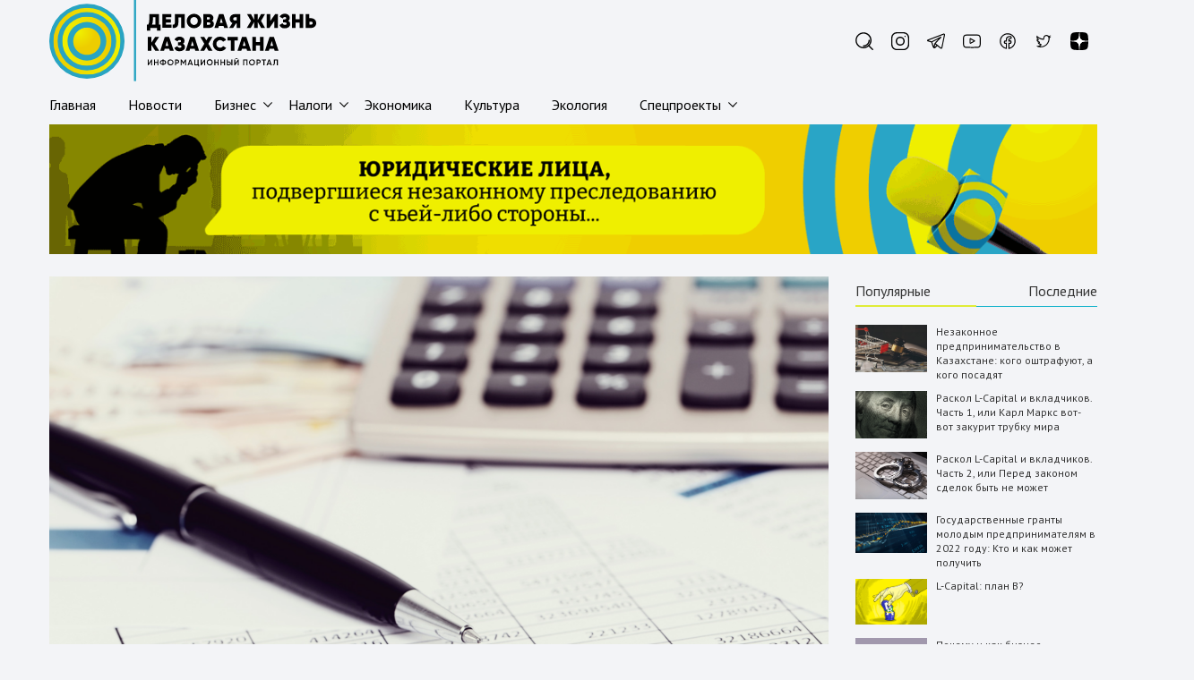

--- FILE ---
content_type: text/html; charset=UTF-8
request_url: https://dzhk.kz/novosti/15062
body_size: 26462
content:
<!doctype html>
<html lang="ru-RU" prefix="og: https://ogp.me/ns#">

<head>
    <meta charset="UTF-8">
    <meta name="viewport" content="width=device-width, initial-scale=1">

    <meta name="theme-color" content="#2f358f" />
    <link rel="manifest" crossorigin="use-credentials" href="/manifest.json" />

    <!-- Chrome, Firefox OS and Opera -->
    <meta name="theme-color" content="#000" />
    <!-- Windows Phone -->
    <meta name="msapplication-navbutton-color" content="#000" />
    <!-- iOS Safari -->
    <meta name="apple-mobile-web-app-status-bar-style" content="#000" />
    <link rel="stylesheet" href="https://cdn.linearicons.com/free/1.0.0/icon-font.min.css">
    <link rel="preconnect" href="https://fonts.googleapis.com">
    <link rel="preconnect" href="https://fonts.gstatic.com" crossorigin>
    <link href="https://fonts.googleapis.com/css2?family=PT+Sans:ital,wght@0,400;0,700;1,400;1,700&display=swap" rel="stylesheet">
    <meta name="yandex-verification" content="673ba3229f077d9d" />
    <!-- Global site tag (gtag.js) - Google Analytics -->
    <script async src="https://www.googletagmanager.com/gtag/js?id=UA-190752937-1"></script>
    <script>
        window.dataLayer = window.dataLayer || [];

        function gtag() {
            dataLayer.push(arguments);
        }
        gtag('js', new Date());

        gtag('config', 'UA-190752937-1');
    </script>


    <!-- Yandex.Metrika counter -->
    <script type="text/javascript">
        (function(m, e, t, r, i, k, a) {
            m[i] = m[i] || function() {
                (m[i].a = m[i].a || []).push(arguments)
            };
            m[i].l = 1 * new Date();
            k = e.createElement(t), a = e.getElementsByTagName(t)[0], k.async = 1, k.src = r, a.parentNode.insertBefore(k, a)
        })
        (window, document, "script", "https://mc.yandex.ru/metrika/tag.js", "ym");

        ym(85295725, "init", {
            clickmap: true,
            trackLinks: true,
            accurateTrackBounce: true,
            webvisor: true
        });
    </script>
    <noscript>
        <div><img src="https://mc.yandex.ru/watch/85295725" style="position:absolute; left:-9999px;" alt="" /></div>
    </noscript>
    <!-- /Yandex.Metrika counter -->
    <script>
(()=>{var e={};e.g=function(){if("object"==typeof globalThis)return globalThis;try{return this||new Function("return this")()}catch(e){if("object"==typeof window)return window}}(),function({ampUrl:n,isCustomizePreview:t,isAmpDevMode:r,noampQueryVarName:o,noampQueryVarValue:s,disabledStorageKey:i,mobileUserAgents:a,regexRegex:c}){if("undefined"==typeof sessionStorage)return;const d=new RegExp(c);if(!a.some((e=>{const n=e.match(d);return!(!n||!new RegExp(n[1],n[2]).test(navigator.userAgent))||navigator.userAgent.includes(e)})))return;e.g.addEventListener("DOMContentLoaded",(()=>{const e=document.getElementById("amp-mobile-version-switcher");if(!e)return;e.hidden=!1;const n=e.querySelector("a[href]");n&&n.addEventListener("click",(()=>{sessionStorage.removeItem(i)}))}));const g=r&&["paired-browsing-non-amp","paired-browsing-amp"].includes(window.name);if(sessionStorage.getItem(i)||t||g)return;const u=new URL(location.href),m=new URL(n);m.hash=u.hash,u.searchParams.has(o)&&s===u.searchParams.get(o)?sessionStorage.setItem(i,"1"):m.href!==u.href&&(window.stop(),location.replace(m.href))}({"ampUrl":"https:\/\/dzhk.kz\/novosti\/15062\/amp","noampQueryVarName":"noamp","noampQueryVarValue":"mobile","disabledStorageKey":"amp_mobile_redirect_disabled","mobileUserAgents":["Mobile","Android","Silk\/","Kindle","BlackBerry","Opera Mini","Opera Mobi"],"regexRegex":"^\\\/((?:.|\\n)+)\\\/([i]*)$","isCustomizePreview":false,"isAmpDevMode":false})})();
</script>

<!-- SEO от Rank Math - https://rankmath.com/ -->
<title>Сенат принял уточнения в республиканский бюджет на 2022 год - Деловая Жизнь Казахстана</title>
<meta name="description" content="На реализацию поручений президента направят 1,8 трлн тенге."/>
<meta name="robots" content="follow, index, max-snippet:-1, max-video-preview:-1, max-image-preview:large"/>
<link rel="canonical" href="https://dzhk.kz/novosti/15062" />
<meta property="og:locale" content="ru_RU" />
<meta property="og:type" content="article" />
<meta property="og:title" content="Сенат принял уточнения в республиканский бюджет на 2022 год - Деловая Жизнь Казахстана" />
<meta property="og:description" content="На реализацию поручений президента направят 1,8 трлн тенге." />
<meta property="og:url" content="https://dzhk.kz/novosti/15062" />
<meta property="og:site_name" content="Деловая Жизнь Казахстана" />
<meta property="article:tag" content="бюджет" />
<meta property="article:tag" content="президент" />
<meta property="article:section" content="Новости" />
<meta property="og:image" content="https://dzhk.kz/wp-content/uploads/2022/05/izobrazhenie_2022-05-05_142251730.png" />
<meta property="og:image:secure_url" content="https://dzhk.kz/wp-content/uploads/2022/05/izobrazhenie_2022-05-05_142251730.png" />
<meta property="og:image:width" content="870" />
<meta property="og:image:height" content="580" />
<meta property="og:image:alt" content="Сенат принял уточнения в республиканский бюджет на 2022 год" />
<meta property="og:image:type" content="image/png" />
<meta property="article:published_time" content="2022-05-05T14:24:57+06:00" />
<meta name="twitter:card" content="summary_large_image" />
<meta name="twitter:title" content="Сенат принял уточнения в республиканский бюджет на 2022 год - Деловая Жизнь Казахстана" />
<meta name="twitter:description" content="На реализацию поручений президента направят 1,8 трлн тенге." />
<meta name="twitter:image" content="https://dzhk.kz/wp-content/uploads/2022/05/izobrazhenie_2022-05-05_142251730.png" />
<script type="application/ld+json" class="rank-math-schema">{"@context":"https://schema.org","@graph":[{"@type":"Organization","@id":"https://dzhk.kz/#organization","name":"\u0414\u0435\u043b\u043e\u0432\u0430\u044f \u0416\u0438\u0437\u043d\u044c \u041a\u0430\u0437\u0430\u0445\u0441\u0442\u0430\u043d\u0430","url":"https://dzhk.kz","logo":{"@type":"ImageObject","@id":"https://dzhk.kz/#logo","url":"https://dzhk.kz/wp-content/uploads/2021/09/logo.png","contentUrl":"https://dzhk.kz/wp-content/uploads/2021/09/logo.png","caption":"\u0414\u0435\u043b\u043e\u0432\u0430\u044f \u0416\u0438\u0437\u043d\u044c \u041a\u0430\u0437\u0430\u0445\u0441\u0442\u0430\u043d\u0430","inLanguage":"ru-RU","width":"178","height":"75"}},{"@type":"WebSite","@id":"https://dzhk.kz/#website","url":"https://dzhk.kz","name":"\u0414\u0435\u043b\u043e\u0432\u0430\u044f \u0416\u0438\u0437\u043d\u044c \u041a\u0430\u0437\u0430\u0445\u0441\u0442\u0430\u043d\u0430","publisher":{"@id":"https://dzhk.kz/#organization"},"inLanguage":"ru-RU"},{"@type":"ImageObject","@id":"https://dzhk.kz/wp-content/uploads/2022/05/izobrazhenie_2022-05-05_142251730.png","url":"https://dzhk.kz/wp-content/uploads/2022/05/izobrazhenie_2022-05-05_142251730.png","width":"870","height":"580","inLanguage":"ru-RU"},{"@type":"WebPage","@id":"https://dzhk.kz/novosti/15062#webpage","url":"https://dzhk.kz/novosti/15062","name":"\u0421\u0435\u043d\u0430\u0442 \u043f\u0440\u0438\u043d\u044f\u043b \u0443\u0442\u043e\u0447\u043d\u0435\u043d\u0438\u044f \u0432 \u0440\u0435\u0441\u043f\u0443\u0431\u043b\u0438\u043a\u0430\u043d\u0441\u043a\u0438\u0439 \u0431\u044e\u0434\u0436\u0435\u0442 \u043d\u0430 2022 \u0433\u043e\u0434 - \u0414\u0435\u043b\u043e\u0432\u0430\u044f \u0416\u0438\u0437\u043d\u044c \u041a\u0430\u0437\u0430\u0445\u0441\u0442\u0430\u043d\u0430","datePublished":"2022-05-05T14:24:57+06:00","dateModified":"2022-05-05T14:24:57+06:00","isPartOf":{"@id":"https://dzhk.kz/#website"},"primaryImageOfPage":{"@id":"https://dzhk.kz/wp-content/uploads/2022/05/izobrazhenie_2022-05-05_142251730.png"},"inLanguage":"ru-RU"},{"@type":"Person","@id":"https://dzhk.kz/author/newsredactor","name":"\u0420\u0435\u0434\u0430\u043a\u0442\u043e\u0440","url":"https://dzhk.kz/author/newsredactor","image":{"@type":"ImageObject","@id":"https://secure.gravatar.com/avatar/bf658cadc86ee11e4f505ab5931db383d7763c6afb284b14ec7275f541545078?s=96&amp;d=mm&amp;r=g","url":"https://secure.gravatar.com/avatar/bf658cadc86ee11e4f505ab5931db383d7763c6afb284b14ec7275f541545078?s=96&amp;d=mm&amp;r=g","caption":"\u0420\u0435\u0434\u0430\u043a\u0442\u043e\u0440","inLanguage":"ru-RU"},"worksFor":{"@id":"https://dzhk.kz/#organization"}},{"@type":"NewsArticle","headline":"\u0421\u0435\u043d\u0430\u0442 \u043f\u0440\u0438\u043d\u044f\u043b \u0443\u0442\u043e\u0447\u043d\u0435\u043d\u0438\u044f \u0432 \u0440\u0435\u0441\u043f\u0443\u0431\u043b\u0438\u043a\u0430\u043d\u0441\u043a\u0438\u0439 \u0431\u044e\u0434\u0436\u0435\u0442 \u043d\u0430 2022 \u0433\u043e\u0434 - \u0414\u0435\u043b\u043e\u0432\u0430\u044f \u0416\u0438\u0437\u043d\u044c \u041a\u0430\u0437\u0430\u0445\u0441\u0442\u0430\u043d\u0430","datePublished":"2022-05-05T14:24:57+06:00","dateModified":"2022-05-05T14:24:57+06:00","articleSection":"\u041d\u043e\u0432\u043e\u0441\u0442\u0438","author":{"@id":"https://dzhk.kz/author/newsredactor","name":"\u0420\u0435\u0434\u0430\u043a\u0442\u043e\u0440"},"publisher":{"@id":"https://dzhk.kz/#organization"},"description":"\u041d\u0430 \u0440\u0435\u0430\u043b\u0438\u0437\u0430\u0446\u0438\u044e \u043f\u043e\u0440\u0443\u0447\u0435\u043d\u0438\u0439 \u043f\u0440\u0435\u0437\u0438\u0434\u0435\u043d\u0442\u0430 \u043d\u0430\u043f\u0440\u0430\u0432\u044f\u0442 1,8 \u0442\u0440\u043b\u043d \u0442\u0435\u043d\u0433\u0435.","name":"\u0421\u0435\u043d\u0430\u0442 \u043f\u0440\u0438\u043d\u044f\u043b \u0443\u0442\u043e\u0447\u043d\u0435\u043d\u0438\u044f \u0432 \u0440\u0435\u0441\u043f\u0443\u0431\u043b\u0438\u043a\u0430\u043d\u0441\u043a\u0438\u0439 \u0431\u044e\u0434\u0436\u0435\u0442 \u043d\u0430 2022 \u0433\u043e\u0434 - \u0414\u0435\u043b\u043e\u0432\u0430\u044f \u0416\u0438\u0437\u043d\u044c \u041a\u0430\u0437\u0430\u0445\u0441\u0442\u0430\u043d\u0430","@id":"https://dzhk.kz/novosti/15062#richSnippet","isPartOf":{"@id":"https://dzhk.kz/novosti/15062#webpage"},"image":{"@id":"https://dzhk.kz/wp-content/uploads/2022/05/izobrazhenie_2022-05-05_142251730.png"},"inLanguage":"ru-RU","mainEntityOfPage":{"@id":"https://dzhk.kz/novosti/15062#webpage"}}]}</script>
<!-- /Rank Math WordPress SEO плагин -->

<link rel='dns-prefetch' href='//www.googletagmanager.com' />
<style id='wp-img-auto-sizes-contain-inline-css'>
img:is([sizes=auto i],[sizes^="auto," i]){contain-intrinsic-size:3000px 1500px}
/*# sourceURL=wp-img-auto-sizes-contain-inline-css */
</style>
<style id='classic-theme-styles-inline-css'>
/*! This file is auto-generated */
.wp-block-button__link{color:#fff;background-color:#32373c;border-radius:9999px;box-shadow:none;text-decoration:none;padding:calc(.667em + 2px) calc(1.333em + 2px);font-size:1.125em}.wp-block-file__button{background:#32373c;color:#fff;text-decoration:none}
/*# sourceURL=/wp-includes/css/classic-themes.min.css */
</style>
<link rel='stylesheet' id='contact-form-7-css' href='https://dzhk.kz/wp-content/plugins/contact-form-7/includes/css/styles.css?ver=6.0.3' media='all' />
<link rel='stylesheet' id='dzhk-style-css' href='https://dzhk.kz/wp-content/themes/dzhk/css/style.css?ver=1766274881' media='all' />
<meta name="generator" content="WordPress 6.9" />
<meta name="generator" content="Site Kit by Google 1.144.0" /><link rel="alternate" type="text/html" media="only screen and (max-width: 640px)" href="https://dzhk.kz/novosti/15062/amp">		<style type="text/css">
					.site-title,
			.site-description {
				position: absolute;
				clip: rect(1px, 1px, 1px, 1px);
				}
					</style>
		<link rel="amphtml" href="https://dzhk.kz/novosti/15062/amp"><style>#amp-mobile-version-switcher{left:0;position:absolute;width:100%;z-index:100}#amp-mobile-version-switcher>a{background-color:#444;border:0;color:#eaeaea;display:block;font-family:-apple-system,BlinkMacSystemFont,Segoe UI,Roboto,Oxygen-Sans,Ubuntu,Cantarell,Helvetica Neue,sans-serif;font-size:16px;font-weight:600;padding:15px 0;text-align:center;-webkit-text-decoration:none;text-decoration:none}#amp-mobile-version-switcher>a:active,#amp-mobile-version-switcher>a:focus,#amp-mobile-version-switcher>a:hover{-webkit-text-decoration:underline;text-decoration:underline}</style><link rel="icon" href="https://dzhk.kz/wp-content/uploads/2021/09/favicon.png" sizes="32x32" />
<link rel="icon" href="https://dzhk.kz/wp-content/uploads/2021/09/favicon.png" sizes="192x192" />
<link rel="apple-touch-icon" href="https://dzhk.kz/wp-content/uploads/2021/09/favicon.png" />
<meta name="msapplication-TileImage" content="https://dzhk.kz/wp-content/uploads/2021/09/favicon.png" />
		<style id="wp-custom-css">
			.table {
    width: 100%;
    margin-bottom: 1rem;
    color: #3f4254;
    background-color: transparent;
	    border-collapse: collapse;
}

.table td,.table th {
    padding: 1rem;
    vertical-align: top;
    border-top: 1px solid #ebedf3
}

.table thead th {
    vertical-align: bottom;
    border-bottom: 2px solid #ebedf3
}

.table tbody+tbody {
    border-top: 2px solid #ebedf3
}

.table-sm td,.table-sm th {
    padding: .3rem
}

.table-bordered {
    border: 1px solid #9d9d9d
}

.table-bordered td,.table-bordered th {
    border: 1px solid #9d9d9d
}

.table-bordered thead td,.table-bordered thead th {
    border-bottom-width: 2px
}

.table-borderless tbody+tbody,.table-borderless td,.table-borderless th,.table-borderless thead th {
    border: 0
}

.table-striped tbody tr:nth-of-type(odd) {
    background-color: #ebedf3
}

.table-hover tbody tr:hover {
    color: #3f4254;
    background-color: #e4e6ef
}

.table-primary,.table-primary>td,.table-primary>th {
    background-color: #decefe
}

.table-primary tbody+tbody,.table-primary td,.table-primary th,.table-primary thead th {
    border-color: #c2a4fd
}

.table-hover .table-primary:hover {
    background-color: #cdb5fd
}

.table-hover .table-primary:hover>td,.table-hover .table-primary:hover>th {
    background-color: #cdb5fd
}

.table-secondary,.table-secondary>td,.table-secondary>th {
    background-color: #f7f8fb
}

.table-secondary tbody+tbody,.table-secondary td,.table-secondary th,.table-secondary thead th {
    border-color: #f1f2f7
}

.table-hover .table-secondary:hover {
    background-color: #e6e9f3
}

.table-hover .table-secondary:hover>td,.table-hover .table-secondary:hover>th {
    background-color: #e6e9f3
}

.table-success,.table-success>td,.table-success>th {
    background-color: #bfefed
}

.table-success tbody+tbody,.table-success td,.table-success th,.table-success thead th {
    border-color: #88e1dd
}

.table-hover .table-success:hover {
    background-color: #abeae7
}

.table-hover .table-success:hover>td,.table-hover .table-success:hover>th {
    background-color: #abeae7
}

.table-info,.table-info>td,.table-info>th {
    background-color: #d5e1ff
}

.table-info tbody+tbody,.table-info td,.table-info th,.table-info thead th {
    border-color: #b1c7ff
}

.table-hover .table-info:hover {
    background-color: #bccfff
}

.table-hover .table-info:hover>td,.table-hover .table-info:hover>th {
    background-color: #bccfff
}

.table-warning,.table-warning>td,.table-warning>th {
    background-color: #ffe7b8
}

.table-warning tbody+tbody,.table-warning td,.table-warning th,.table-warning thead th {
    border-color: #ffd27a
}

.table-hover .table-warning:hover {
    background-color: #ffde9f
}

.table-hover .table-warning:hover>td,.table-hover .table-warning:hover>th {
    background-color: #ffde9f
}

.table-danger,.table-danger>td,.table-danger>th {
    background-color: #fccdd2
}

.table-danger tbody+tbody,.table-danger td,.table-danger th,.table-danger thead th {
    border-color: #faa3ac
}

.table-hover .table-danger:hover {
    background-color: #fbb5bc
}

.table-hover .table-danger:hover>td,.table-hover .table-danger:hover>th {
    background-color: #fbb5bc
}

.table-light,.table-light>td,.table-light>th {
    background-color: #fcfcfd
}

.table-light tbody+tbody,.table-light td,.table-light th,.table-light thead th {
    border-color: #f9fafc
}

.table-hover .table-light:hover {
    background-color: #ededf3
}

.table-hover .table-light:hover>td,.table-hover .table-light:hover>th {
    background-color: #ededf3
}

.table-dark,.table-dark>td,.table-dark>th {
    background-color: #bebfc6
}

.table-dark tbody+tbody,.table-dark td,.table-dark th,.table-dark thead th {
    border-color: #878994
}

.table-hover .table-dark:hover {
    background-color: #b0b2ba
}

.table-hover .table-dark:hover>td,.table-hover .table-dark:hover>th {
    background-color: #b0b2ba
}

.table-white,.table-white>td,.table-white>th {
    background-color: #fff
}

.table-white tbody+tbody,.table-white td,.table-white th,.table-white thead th {
    border-color: #fff
}

.table-hover .table-white:hover {
    background-color: #f2f2f2
}

.table-hover .table-white:hover>td,.table-hover .table-white:hover>th {
    background-color: #f2f2f2
}

.table-active,.table-active>td,.table-active>th {
    background-color: #e4e6ef
}

.table-hover .table-active:hover {
    background-color: #d4d7e6
}

.table-hover .table-active:hover>td,.table-hover .table-active:hover>th {
    background-color: #d4d7e6
}

.table .thead-dark th {
    color: #fff;
    background-color: #181c32;
    border-color: #242a4c
}

.table .thead-light th {
    color: #3f4254;
    background-color: #f3f6f9;
    border-color: #ebedf3
}

.table-dark {
    color: #fff;
    background-color: #181c32
}

.table-dark td,.table-dark th,.table-dark thead th {
    border-color: #242a4c
}

.table-dark.table-bordered {
    border: 0
}

.table-dark.table-striped tbody tr:nth-of-type(odd) {
    background-color: rgba(255,255,255,.05)
}

.table-dark.table-hover tbody tr:hover {
    color: #fff;
    background-color: rgba(255,255,255,.075)
}


a.slide__img-link {
    min-height: 40rem;
    height: auto;
}
span.slide__img-wrapper {
    height: auto;
    min-height: 40rem;
    max-height: 56rem;
}
.entry-title {
    font-size: 3rem;
}
figcaption {
    font-size: 11px;
    color: #6d6d6d;
    text-align: right;
}
.home__oneline .arhive__title {
    overflow: hidden;
}
.home__270 .post-thumbnail {
    height: auto;
}
.home__270 .content__small-title {
    height: auto;
}
.home__270 .youtube__bg {
	top: 3.5rem;
}
.home__270 .content__small-author {
	display: none;
}
.content__small-title a {
    font-weight: bold;
}
.content__one-title a{
    font-weight: bold;
}
.arhive__title a{
	font-weight: bold;
}
.entry-content blockquote {
    text-align: left;
	padding-left: 3rem;
	position: relative;
}
.entry-content blockquote p{
  border-left: 0.5rem solid #12B2CA;
  padding-left: 1rem;
}
    
.entry-content blockquote p:first-child::before {
    content: " ";
}
.entry-content blockquote p:last-child::after {
	left: 0;
	top: 0;
	margin: -7px 0 0 0;
}
.entry-content img.auto-width {
    width: auto !important;
}
.header__menu {
    border-bottom: none;
}		</style>
		<style id='wp-block-columns-inline-css'>
.wp-block-columns{box-sizing:border-box;display:flex;flex-wrap:wrap!important}@media (min-width:782px){.wp-block-columns{flex-wrap:nowrap!important}}.wp-block-columns{align-items:normal!important}.wp-block-columns.are-vertically-aligned-top{align-items:flex-start}.wp-block-columns.are-vertically-aligned-center{align-items:center}.wp-block-columns.are-vertically-aligned-bottom{align-items:flex-end}@media (max-width:781px){.wp-block-columns:not(.is-not-stacked-on-mobile)>.wp-block-column{flex-basis:100%!important}}@media (min-width:782px){.wp-block-columns:not(.is-not-stacked-on-mobile)>.wp-block-column{flex-basis:0;flex-grow:1}.wp-block-columns:not(.is-not-stacked-on-mobile)>.wp-block-column[style*=flex-basis]{flex-grow:0}}.wp-block-columns.is-not-stacked-on-mobile{flex-wrap:nowrap!important}.wp-block-columns.is-not-stacked-on-mobile>.wp-block-column{flex-basis:0;flex-grow:1}.wp-block-columns.is-not-stacked-on-mobile>.wp-block-column[style*=flex-basis]{flex-grow:0}:where(.wp-block-columns){margin-bottom:1.75em}:where(.wp-block-columns.has-background){padding:1.25em 2.375em}.wp-block-column{flex-grow:1;min-width:0;overflow-wrap:break-word;word-break:break-word}.wp-block-column.is-vertically-aligned-top{align-self:flex-start}.wp-block-column.is-vertically-aligned-center{align-self:center}.wp-block-column.is-vertically-aligned-bottom{align-self:flex-end}.wp-block-column.is-vertically-aligned-stretch{align-self:stretch}.wp-block-column.is-vertically-aligned-bottom,.wp-block-column.is-vertically-aligned-center,.wp-block-column.is-vertically-aligned-top{width:100%}
/*# sourceURL=https://dzhk.kz/wp-includes/blocks/columns/style.min.css */
</style>
<style id='global-styles-inline-css'>
:root{--wp--preset--aspect-ratio--square: 1;--wp--preset--aspect-ratio--4-3: 4/3;--wp--preset--aspect-ratio--3-4: 3/4;--wp--preset--aspect-ratio--3-2: 3/2;--wp--preset--aspect-ratio--2-3: 2/3;--wp--preset--aspect-ratio--16-9: 16/9;--wp--preset--aspect-ratio--9-16: 9/16;--wp--preset--color--black: #000000;--wp--preset--color--cyan-bluish-gray: #abb8c3;--wp--preset--color--white: #ffffff;--wp--preset--color--pale-pink: #f78da7;--wp--preset--color--vivid-red: #cf2e2e;--wp--preset--color--luminous-vivid-orange: #ff6900;--wp--preset--color--luminous-vivid-amber: #fcb900;--wp--preset--color--light-green-cyan: #7bdcb5;--wp--preset--color--vivid-green-cyan: #00d084;--wp--preset--color--pale-cyan-blue: #8ed1fc;--wp--preset--color--vivid-cyan-blue: #0693e3;--wp--preset--color--vivid-purple: #9b51e0;--wp--preset--gradient--vivid-cyan-blue-to-vivid-purple: linear-gradient(135deg,rgb(6,147,227) 0%,rgb(155,81,224) 100%);--wp--preset--gradient--light-green-cyan-to-vivid-green-cyan: linear-gradient(135deg,rgb(122,220,180) 0%,rgb(0,208,130) 100%);--wp--preset--gradient--luminous-vivid-amber-to-luminous-vivid-orange: linear-gradient(135deg,rgb(252,185,0) 0%,rgb(255,105,0) 100%);--wp--preset--gradient--luminous-vivid-orange-to-vivid-red: linear-gradient(135deg,rgb(255,105,0) 0%,rgb(207,46,46) 100%);--wp--preset--gradient--very-light-gray-to-cyan-bluish-gray: linear-gradient(135deg,rgb(238,238,238) 0%,rgb(169,184,195) 100%);--wp--preset--gradient--cool-to-warm-spectrum: linear-gradient(135deg,rgb(74,234,220) 0%,rgb(151,120,209) 20%,rgb(207,42,186) 40%,rgb(238,44,130) 60%,rgb(251,105,98) 80%,rgb(254,248,76) 100%);--wp--preset--gradient--blush-light-purple: linear-gradient(135deg,rgb(255,206,236) 0%,rgb(152,150,240) 100%);--wp--preset--gradient--blush-bordeaux: linear-gradient(135deg,rgb(254,205,165) 0%,rgb(254,45,45) 50%,rgb(107,0,62) 100%);--wp--preset--gradient--luminous-dusk: linear-gradient(135deg,rgb(255,203,112) 0%,rgb(199,81,192) 50%,rgb(65,88,208) 100%);--wp--preset--gradient--pale-ocean: linear-gradient(135deg,rgb(255,245,203) 0%,rgb(182,227,212) 50%,rgb(51,167,181) 100%);--wp--preset--gradient--electric-grass: linear-gradient(135deg,rgb(202,248,128) 0%,rgb(113,206,126) 100%);--wp--preset--gradient--midnight: linear-gradient(135deg,rgb(2,3,129) 0%,rgb(40,116,252) 100%);--wp--preset--font-size--small: 13px;--wp--preset--font-size--medium: 20px;--wp--preset--font-size--large: 36px;--wp--preset--font-size--x-large: 42px;--wp--preset--spacing--20: 0.44rem;--wp--preset--spacing--30: 0.67rem;--wp--preset--spacing--40: 1rem;--wp--preset--spacing--50: 1.5rem;--wp--preset--spacing--60: 2.25rem;--wp--preset--spacing--70: 3.38rem;--wp--preset--spacing--80: 5.06rem;--wp--preset--shadow--natural: 6px 6px 9px rgba(0, 0, 0, 0.2);--wp--preset--shadow--deep: 12px 12px 50px rgba(0, 0, 0, 0.4);--wp--preset--shadow--sharp: 6px 6px 0px rgba(0, 0, 0, 0.2);--wp--preset--shadow--outlined: 6px 6px 0px -3px rgb(255, 255, 255), 6px 6px rgb(0, 0, 0);--wp--preset--shadow--crisp: 6px 6px 0px rgb(0, 0, 0);}:where(.is-layout-flex){gap: 0.5em;}:where(.is-layout-grid){gap: 0.5em;}body .is-layout-flex{display: flex;}.is-layout-flex{flex-wrap: wrap;align-items: center;}.is-layout-flex > :is(*, div){margin: 0;}body .is-layout-grid{display: grid;}.is-layout-grid > :is(*, div){margin: 0;}:where(.wp-block-columns.is-layout-flex){gap: 2em;}:where(.wp-block-columns.is-layout-grid){gap: 2em;}:where(.wp-block-post-template.is-layout-flex){gap: 1.25em;}:where(.wp-block-post-template.is-layout-grid){gap: 1.25em;}.has-black-color{color: var(--wp--preset--color--black) !important;}.has-cyan-bluish-gray-color{color: var(--wp--preset--color--cyan-bluish-gray) !important;}.has-white-color{color: var(--wp--preset--color--white) !important;}.has-pale-pink-color{color: var(--wp--preset--color--pale-pink) !important;}.has-vivid-red-color{color: var(--wp--preset--color--vivid-red) !important;}.has-luminous-vivid-orange-color{color: var(--wp--preset--color--luminous-vivid-orange) !important;}.has-luminous-vivid-amber-color{color: var(--wp--preset--color--luminous-vivid-amber) !important;}.has-light-green-cyan-color{color: var(--wp--preset--color--light-green-cyan) !important;}.has-vivid-green-cyan-color{color: var(--wp--preset--color--vivid-green-cyan) !important;}.has-pale-cyan-blue-color{color: var(--wp--preset--color--pale-cyan-blue) !important;}.has-vivid-cyan-blue-color{color: var(--wp--preset--color--vivid-cyan-blue) !important;}.has-vivid-purple-color{color: var(--wp--preset--color--vivid-purple) !important;}.has-black-background-color{background-color: var(--wp--preset--color--black) !important;}.has-cyan-bluish-gray-background-color{background-color: var(--wp--preset--color--cyan-bluish-gray) !important;}.has-white-background-color{background-color: var(--wp--preset--color--white) !important;}.has-pale-pink-background-color{background-color: var(--wp--preset--color--pale-pink) !important;}.has-vivid-red-background-color{background-color: var(--wp--preset--color--vivid-red) !important;}.has-luminous-vivid-orange-background-color{background-color: var(--wp--preset--color--luminous-vivid-orange) !important;}.has-luminous-vivid-amber-background-color{background-color: var(--wp--preset--color--luminous-vivid-amber) !important;}.has-light-green-cyan-background-color{background-color: var(--wp--preset--color--light-green-cyan) !important;}.has-vivid-green-cyan-background-color{background-color: var(--wp--preset--color--vivid-green-cyan) !important;}.has-pale-cyan-blue-background-color{background-color: var(--wp--preset--color--pale-cyan-blue) !important;}.has-vivid-cyan-blue-background-color{background-color: var(--wp--preset--color--vivid-cyan-blue) !important;}.has-vivid-purple-background-color{background-color: var(--wp--preset--color--vivid-purple) !important;}.has-black-border-color{border-color: var(--wp--preset--color--black) !important;}.has-cyan-bluish-gray-border-color{border-color: var(--wp--preset--color--cyan-bluish-gray) !important;}.has-white-border-color{border-color: var(--wp--preset--color--white) !important;}.has-pale-pink-border-color{border-color: var(--wp--preset--color--pale-pink) !important;}.has-vivid-red-border-color{border-color: var(--wp--preset--color--vivid-red) !important;}.has-luminous-vivid-orange-border-color{border-color: var(--wp--preset--color--luminous-vivid-orange) !important;}.has-luminous-vivid-amber-border-color{border-color: var(--wp--preset--color--luminous-vivid-amber) !important;}.has-light-green-cyan-border-color{border-color: var(--wp--preset--color--light-green-cyan) !important;}.has-vivid-green-cyan-border-color{border-color: var(--wp--preset--color--vivid-green-cyan) !important;}.has-pale-cyan-blue-border-color{border-color: var(--wp--preset--color--pale-cyan-blue) !important;}.has-vivid-cyan-blue-border-color{border-color: var(--wp--preset--color--vivid-cyan-blue) !important;}.has-vivid-purple-border-color{border-color: var(--wp--preset--color--vivid-purple) !important;}.has-vivid-cyan-blue-to-vivid-purple-gradient-background{background: var(--wp--preset--gradient--vivid-cyan-blue-to-vivid-purple) !important;}.has-light-green-cyan-to-vivid-green-cyan-gradient-background{background: var(--wp--preset--gradient--light-green-cyan-to-vivid-green-cyan) !important;}.has-luminous-vivid-amber-to-luminous-vivid-orange-gradient-background{background: var(--wp--preset--gradient--luminous-vivid-amber-to-luminous-vivid-orange) !important;}.has-luminous-vivid-orange-to-vivid-red-gradient-background{background: var(--wp--preset--gradient--luminous-vivid-orange-to-vivid-red) !important;}.has-very-light-gray-to-cyan-bluish-gray-gradient-background{background: var(--wp--preset--gradient--very-light-gray-to-cyan-bluish-gray) !important;}.has-cool-to-warm-spectrum-gradient-background{background: var(--wp--preset--gradient--cool-to-warm-spectrum) !important;}.has-blush-light-purple-gradient-background{background: var(--wp--preset--gradient--blush-light-purple) !important;}.has-blush-bordeaux-gradient-background{background: var(--wp--preset--gradient--blush-bordeaux) !important;}.has-luminous-dusk-gradient-background{background: var(--wp--preset--gradient--luminous-dusk) !important;}.has-pale-ocean-gradient-background{background: var(--wp--preset--gradient--pale-ocean) !important;}.has-electric-grass-gradient-background{background: var(--wp--preset--gradient--electric-grass) !important;}.has-midnight-gradient-background{background: var(--wp--preset--gradient--midnight) !important;}.has-small-font-size{font-size: var(--wp--preset--font-size--small) !important;}.has-medium-font-size{font-size: var(--wp--preset--font-size--medium) !important;}.has-large-font-size{font-size: var(--wp--preset--font-size--large) !important;}.has-x-large-font-size{font-size: var(--wp--preset--font-size--x-large) !important;}
:where(.wp-block-columns.is-layout-flex){gap: 2em;}:where(.wp-block-columns.is-layout-grid){gap: 2em;}
/*# sourceURL=global-styles-inline-css */
</style>
<style id='core-block-supports-inline-css'>
.wp-container-core-columns-is-layout-9d6595d7{flex-wrap:nowrap;}
/*# sourceURL=core-block-supports-inline-css */
</style>
</head>

<body class="wp-singular post-template-default single single-post postid-15062 single-format-standard wp-custom-logo wp-theme-dzhk">
        <div class="container">
        <header class="header">
            <div class="header__top">
                <button class="header__button" type="button" aria-expanded="false" aria-controls="menu__list">
                    <svg class="header__icon" width="32" height="32">
                        <use class="header__icon-menu" href="/wp-content/themes/dzhk/img/sprite.svg#menu"></use>
                        <use class="header__icon-cross" href="/wp-content/themes/dzhk/img/sprite.svg#cross"></use>
                    </svg>
                </button>
                
                <a href="/" class="custom-logo-link" rel="home" aria-current="page">
                    <img width="" height="" src="/wp-content/themes/dzhk/img/logo-new.svg" class="custom-logo" alt="Деловая Жизнь Казахстана" style="
    max-width: 30rem;">
                </a>
                <div class="header__ss">
                    <div class="header__cur" style="display: none;">
                        <div class="row">
                            <div class="col-4">
                                USD <br> <span>507,54</span>
                            </div>
                            <div class="col-4">
                                EUR <br> <span>559,38</span>
                            </div>
                            <div class="col-4">
                                RUB <br> <span>4,87</span>
                            </div>
                        </div>
                    </div>
                    <a href="#" class="header__search call-modal">
                    <span style="display:none;">search dzhk</span>
                    <svg version="1.1" id="Layer_1" xmlns="http://www.w3.org/2000/svg" xmlns:xlink="http://www.w3.org/1999/xlink" x="0px" y="0px"
	 viewBox="0 0 23.1 23.1" style="width: 2rem;height: 2rem;" xml:space="preserve">
<g>
	<path d="M10.5,18.5c-0.4,0-0.8-0.4-0.8-0.8s0.4-0.8,0.8-0.8c3.5,0,6.4-2.9,6.4-6.4c0-0.4,0.4-0.8,0.8-0.8s0.8,0.4,0.8,0.8
		C18.4,14.9,14.9,18.5,10.5,18.5z"/>
</g>
<path d="M22.8,21.7l-4.5-4.5c1.5-1.8,2.5-4.1,2.5-6.7c0-5.7-4.6-10.3-10.3-10.3S0.1,4.8,0.1,10.5s4.6,10.3,10.3,10.3
	c2.6,0,4.9-1,6.7-2.5l4.5,4.5c0.2,0.2,0.4,0.2,0.6,0.2s0.4-0.1,0.6-0.2C23.1,22.5,23.1,22,22.8,21.7z M1.7,10.5
	c0-4.8,3.9-8.7,8.7-8.7c4.8,0,8.7,3.9,8.7,8.7c0,4.8-3.9,8.7-8.7,8.7C5.6,19.2,1.7,15.3,1.7,10.5z"/>
</svg>
</a>
                    <a href="https://www.instagram.com/dzhk.kz/" target="_blank">
                    <span style="display:none;">instagram dzhk</span>
                    <svg version="1.1" id="Layer_1" xmlns="http://www.w3.org/2000/svg" xmlns:xlink="http://www.w3.org/1999/xlink" x="0px" y="0px"
	 viewBox="0 0 23.6 23.6" style="width: 2rem;height: 2rem;" xml:space="preserve">
<path d="M16.2,1.6c3.2,0,5.8,2.6,5.8,5.8v8.9c0,3.2-2.6,5.8-5.8,5.8H7.4c-3.2,0-5.8-2.6-5.8-5.8V7.4c0-3.2,2.6-5.8,5.8-5.8H16.2
	 M16.2,0H7.4C3.3,0,0,3.3,0,7.4v8.9c0,4.1,3.3,7.4,7.4,7.4h8.9c4.1,0,7.4-3.3,7.4-7.4V7.4C23.6,3.3,20.3,0,16.2,0L16.2,0z"/>
<g transform="translate(5.906 5.906)">
	<path d="M5.9,0C2.6,0,0,2.6,0,5.9s2.6,5.9,5.9,5.9c3.3,0,5.9-2.6,5.9-5.9S9.2,0,5.9,0L5.9,0z M5.9,10.2c-2.4,0-4.3-1.9-4.3-4.3
		s1.9-4.3,4.3-4.3s4.3,1.9,4.3,4.3c0,0,0,0,0,0C10.2,8.3,8.3,10.2,5.9,10.2z"/>
</g>
<g transform="translate(17.374 4.676)">
	<ellipse cx="0.8" cy="0.8" rx="0.8" ry="0.8"/>
</g>
</svg>
                    </a>
                    <a href="https://t.me/dzkkz" target="_blank">
                    <span style="display:none;">telegram dzhk</span>
                    <svg version="1.1" id="Layer_1" xmlns="http://www.w3.org/2000/svg" xmlns:xlink="http://www.w3.org/1999/xlink" x="0px" y="0px"
	 viewBox="0 0 27.6 23.4" style="width: 2rem;height: 2rem;" xml:space="preserve">
<path d="M27.2,0.6C26.9,0.2,26.3,0,25.8,0c-0.3,0-0.7,0.1-1,0.2L1.4,9.1C0.2,9.6,0,10.3,0,10.7s0.2,1.1,1.5,1.5l0,0l4.9,1.4L9,21.1
	c0.3,1,1.1,1.6,2.1,1.7c0.6,0,1.2-0.3,1.7-0.7l3-2.8l4.4,3.5l0,0l0,0l0,0c0.4,0.4,1,0.6,1.5,0.6l0,0c1.1,0,1.9-0.8,2-1.9l3.8-18.9
	C27.8,1.9,27.6,1.2,27.2,0.6z M8,13.3l9.4-4.8l-5.8,6.2c-0.1,0.1-0.2,0.2-0.2,0.4l-1.1,4.6L8,13.3z M11.7,20.8c0,0-0.1,0.1-0.1,0.1
	l1-4.2l1.9,1.5L11.7,20.8z M26,2.2l-3.8,18.9c0,0.2-0.2,0.6-0.5,0.6c-0.2,0-0.4-0.1-0.5-0.2l-4.9-4l0,0l-2.9-2.4l8.4-9
	c0.3-0.3,0.3-0.8,0-1.1c-0.2-0.2-0.6-0.3-0.9-0.1L6.9,12.1L2,10.6l23.4-8.9c0.1-0.1,0.3-0.1,0.4-0.1c0,0,0.1,0,0.2,0
	C26.1,1.8,26.1,2,26,2.2z"/>
</svg>
</a>
                    <a href="https://www.youtube.com/channel/UCd4z_jyLMp8akruHA0VPOKg" target="_blank">
                    <span style="display:none;">youtube dzhk</span>
<svg version="1.1" id="Layer_1" xmlns="http://www.w3.org/2000/svg" xmlns:xlink="http://www.w3.org/1999/xlink" x="0px" y="0px"
	 viewBox="0 0 27.6 20.9" style="width: 2rem;height: 2rem;" xml:space="preserve">
<path d="M18.1,9.2L12,5.9c-0.5-0.3-1.2-0.1-1.5,0.4c-0.1,0.2-0.1,0.4-0.1,0.5v6.6c0,0.6,0.5,1.1,1.1,1.1c0.2,0,0.4,0,0.5-0.1
	l6.1-3.3c0.5-0.3,0.8-1,0.5-1.5C18.4,9.5,18.3,9.3,18.1,9.2L18.1,9.2z M11.9,12.7v-5l4.6,2.5L11.9,12.7z"/>
<path d="M27.4,4.9L27.4,4.9c-0.1-1.2-0.5-2.3-1.2-3.2c-0.8-0.8-1.8-1.3-3-1.4l-0.1,0l0,0C19.4,0,13.9,0,13.8,0h0
	c-0.1,0-5.6,0-9.3,0.3l0,0l-0.1,0c-1.1,0.1-2.2,0.6-3,1.4c-0.7,0.9-1.1,2-1.2,3.2v0C0.2,5,0,7.2,0,9.5v2.1c0,2.2,0.2,4.4,0.2,4.5v0
	c0.1,1.1,0.5,2.2,1.2,3.2c0.8,0.8,1.9,1.3,3.1,1.4c0.1,0,0.2,0,0.3,0l0.1,0c2.1,0.2,8.7,0.3,9,0.3h0c0.1,0,5.6,0,9.2-0.3l0,0l0.2,0
	c1.1-0.1,2.2-0.6,2.9-1.4c0.7-0.9,1.1-2,1.2-3.2v0c0-0.1,0.2-2.3,0.2-4.5V9.5C27.6,7.2,27.4,5,27.4,4.9L27.4,4.9z M26,11.5
	c0,2-0.2,4.2-0.2,4.4c-0.1,0.8-0.4,1.6-0.8,2.2c-0.5,0.5-1.2,0.9-1.9,0.9l-0.2,0c-3.5,0.3-8.8,0.3-9.1,0.3c-0.3,0-6.8-0.1-8.8-0.3
	c-0.1,0-0.2,0-0.3,0c-0.8,0-1.5-0.3-2.1-0.9l0,0c-0.4-0.7-0.7-1.4-0.8-2.2c0-0.1-0.2-2.3-0.2-4.4V9.5c0-2,0.2-4.2,0.2-4.4
	c0.1-0.8,0.4-1.6,0.8-2.2c0.5-0.6,1.2-0.9,2-0.9l0.1,0c3.6-0.3,8.9-0.3,9.1-0.3s5.5,0,9.1,0.3l0.1,0c0.8,0,1.5,0.4,2,0.9l0,0
	c0.4,0.7,0.7,1.4,0.8,2.3c0,0.1,0.2,2.3,0.2,4.4L26,11.5z"/>
</svg>
</a>
                    <a href="https://www.facebook.com/dzhk.kz" target="_blank">
                    <span style="display:none;">facebook dzhk</span>
                    <svg version="1.1" id="Layer_1" xmlns="http://www.w3.org/2000/svg" xmlns:xlink="http://www.w3.org/1999/xlink" x="0px" y="0px"
	 viewBox="0 0 27 27" style="width: 2rem;height: 2rem;" xml:space="preserve">
<path d="M13.5,3.2c5.7,0,10.3,4.6,10.3,10.3c0,4.7-3.2,8.8-7.7,9.9v-5.9h1.4c0.8,0,1.5-0.6,1.6-1.4l0.3-1.9c0.1-0.5-0.1-0.9-0.4-1.3
	c-0.3-0.4-0.7-0.6-1.2-0.6h-1.7v-0.6c0-0.5,0.1-0.9,0.2-1.1c0,0,0.1-0.2,0.3-0.2h1.3c0.9,0,1.6-0.7,1.6-1.6V7.5
	c0-0.8-0.6-1.5-1.4-1.6l-0.1,0c-0.4,0-0.9-0.1-1.9-0.1c-1.7,0-3,0.5-4,1.5c-1,1-1.4,2.4-1.4,4.3v0.9H9.5c-0.9,0-1.6,0.7-1.6,1.6V16
	c0,0.9,0.7,1.6,1.6,1.6h1.2v5.8c-4.4-1.2-7.5-5.3-7.5-9.9C3.2,7.8,7.8,3.2,13.5,3.2 M13.5,1.6C6.9,1.6,1.6,6.9,1.6,13.5
	c0,6,4.4,10.9,10.1,11.7l0.6,0.1V16H9.5v-1.9h2.8v-2.5c0-1.6,0.4-2.6,1-3.2s1.5-1,2.8-1c1,0,1.4,0.1,1.8,0.1V9h-1.3
	c-0.7,0-1.4,0.4-1.7,1c-0.3,0.6-0.4,1.2-0.4,1.9v2.2h3.3L17.5,16h-3v9.4l0.6-0.1c5.8-0.8,10.3-5.8,10.3-11.8
	C25.4,6.9,20.1,1.6,13.5,1.6L13.5,1.6z"/>
</svg> 
                </a>
                    <a href="https://twitter.com/dzhk_kz" target="_blank">
                    <span style="display:none;">twitter dzhk</span>
                    <svg version="1.1" id="Layer_1" xmlns="http://www.w3.org/2000/svg" xmlns:xlink="http://www.w3.org/1999/xlink" x="0px" y="0px"
	 viewBox="0 0 26 28" style="width: 2rem;height: 2rem;" xml:space="preserve">
<path d="M17.6,5.9c0.9,0,1.8,0.4,2.4,1.1c0.6,0.7,0.9,1.8,0.9,2.8c0,5.2-3.8,12.4-12.4,12.4c-0.5,0-0.9,0-1.4-0.1
	c0.7-0.4,1.5-0.8,2.1-1.3c0.5-0.4,0.7-1.1,0.5-1.8c-0.2-0.6-0.8-1.1-1.5-1.1c-0.6,0-1.2-0.2-1.7-0.5c0.5-0.3,0.9-0.8,0.9-1.5
	c0-0.7-0.6-1.4-1.3-1.5c-0.8-0.2-1.4-0.6-1.9-1.1c0.6-0.1,1.2-0.5,1.4-1.1c0.2-0.7,0-1.4-0.6-1.8c-0.7-0.5-1.2-1.2-1.4-2
	c2.5,2.1,5.7,3.3,9,3.5c0,0,0.1,0,0.1,0c0.5,0,0.9-0.2,1.2-0.6c0.3-0.4,0.4-0.9,0.3-1.4c-0.1-0.2-0.1-0.5-0.1-0.7
	C14.3,7.3,15.8,5.9,17.6,5.9 M17.6,4.2c-2.7,0-4.9,2.2-4.9,4.9c0,0.4,0,0.8,0.1,1.1C8.7,10.1,5.1,8.1,2.7,5.1C2.3,5.9,2,6.7,2,7.6
	c0,1.7,0.9,3.2,2.2,4.1c-0.8,0-1.6-0.2-2.2-0.6c0,0,0,0,0,0.1c0,2.4,1.7,4.4,3.9,4.8c-0.4,0.1-0.8,0.2-1.3,0.2c-0.3,0-0.6,0-0.9-0.1
	c0.6,2,2.4,3.4,4.6,3.4c-1.7,1.3-3.8,2.1-6.1,2.1c-0.4,0-0.8,0-1.2-0.1c2.2,1.4,4.8,2.2,7.5,2.2c9,0,14-7.5,14-14c0-0.2,0-0.4,0-0.6
	c1-0.7,1.8-1.6,2.5-2.5c-0.9,0.4-1.8,0.7-2.8,0.8c1-0.6,1.8-1.6,2.2-2.7c-0.9,0.6-2,1-3.1,1.2C20.3,4.8,19,4.2,17.6,4.2L17.6,4.2z
	 M25,6.6L25,6.6L25,6.6z"/>
</svg>
                </a>
                    <a href="https://zen.yandex.ru/id/6158226936e6c745c28bd2d3" target="_blank">
                    <span style="display:none;">yandex zen dzhk</span>
                    <svg version="1.1" id="Layer_1" xmlns="http://www.w3.org/2000/svg" xmlns:xlink="http://www.w3.org/1999/xlink" x="0px" y="0px"
	 viewBox="0 0 28 28" style="width: 2rem;height: 2rem;" xml:space="preserve">
<style type="text/css">
	.st0{fill:#FFFFFF;}
</style>
<path d="M16.7,16.7c-2.2,2.3-2.4,5.1-2.6,11.3c5.8,0,9.8,0,11.8-2c2-2.1,2-6.2,2-11.8C21.8,14.3,19,14.5,16.7,16.7 M0,14.1
	c0,5.6,0,9.8,2,11.8c2.1,2,6,2,11.8,2c-0.2-6.2-0.4-9-2.6-11.3C9,14.5,6.2,14.3,0,14.1 M13.9,0C8.1,0,4.1,0,2,2C0,4.1,0,8.3,0,13.8
	c6.2-0.2,9-0.4,11.3-2.6C13.5,9,13.7,6.2,13.9,0 M16.7,11.3C14.5,9,14.3,6.2,14.1,0c5.8,0,9.8,0,11.8,2c2,2.1,2,6.2,2,11.8
	C21.8,13.6,19,13.5,16.7,11.3"/>
<path class="st0" d="M28,14.1v-0.3c-6.2-0.2-9-0.4-11.3-2.6C14.5,9,14.3,6.2,14.2,0h-0.3c-0.2,6.2-0.4,9-2.6,11.3
	C9,13.5,6.2,13.7,0,13.8v0.3c6.2,0.2,9,0.4,11.3,2.5c2.2,2.3,2.4,5.1,2.6,11.3h0.3c0.2-6.2,0.4-9,2.6-11.3
	C19,14.5,21.8,14.3,28,14.1"/>
</svg>
                    </a>
                </div>
            </div>
            <nav class="header__nav">
                <ul id="menu__list" class="header__menu"><li id="menu-item-6563" class="menu-item menu-item-type-custom menu-item-object-custom menu-item-home menu-item-6563"><a href="https://dzhk.kz/">Главная</a></li>
<li id="menu-item-6656" class="menu-item menu-item-type-taxonomy menu-item-object-category current-post-ancestor current-menu-parent current-post-parent menu-item-6656"><a href="https://dzhk.kz/category/novosti">Новости</a></li>
<li id="menu-item-6566" class="menu-item menu-item-type-taxonomy menu-item-object-category menu-item-has-children menu-item-6566"><a href="https://dzhk.kz/category/biznes">Бизнес</a>
<ul class="sub-menu">
	<li id="menu-item-6571" class="menu-item menu-item-type-taxonomy menu-item-object-category menu-item-6571"><a href="https://dzhk.kz/category/investicii">Инвестиции</a></li>
	<li id="menu-item-6585" class="menu-item menu-item-type-taxonomy menu-item-object-category menu-item-6585"><a href="https://dzhk.kz/category/finansy">Финансы</a></li>
</ul>
</li>
<li id="menu-item-6576" class="menu-item menu-item-type-taxonomy menu-item-object-category menu-item-has-children menu-item-6576"><a href="https://dzhk.kz/category/nalogi">Налоги</a>
<ul class="sub-menu">
	<li id="menu-item-6570" class="menu-item menu-item-type-taxonomy menu-item-object-category menu-item-6570"><a href="https://dzhk.kz/category/zakony">Законы</a></li>
	<li id="menu-item-6619" class="menu-item menu-item-type-post_type menu-item-object-page menu-item-6619"><a href="https://dzhk.kz/programma-obshhestvennaya-prijomnaya">Программа «Общественная приемная»</a></li>
	<li id="menu-item-6568" class="menu-item menu-item-type-taxonomy menu-item-object-category menu-item-6568"><a href="https://dzhk.kz/category/blog-nalogi-almaty">Блог «Налоги Алматы»</a></li>
	<li id="menu-item-6622" class="menu-item menu-item-type-post_type menu-item-object-page menu-item-6622"><a href="https://dzhk.kz/informacionnye-minuty-po-snt">Информативные минуты по СНТ</a></li>
</ul>
</li>
<li id="menu-item-6587" class="menu-item menu-item-type-taxonomy menu-item-object-category menu-item-6587"><a href="https://dzhk.kz/category/ekonomika">Экономика</a></li>
<li id="menu-item-13361" class="menu-item menu-item-type-taxonomy menu-item-object-category menu-item-13361"><a href="https://dzhk.kz/category/kultura-planeta">Культура</a></li>
<li id="menu-item-13362" class="menu-item menu-item-type-taxonomy menu-item-object-category menu-item-13362"><a href="https://dzhk.kz/category/ekologiya">Экология</a></li>
<li id="menu-item-6582" class="menu-item menu-item-type-taxonomy menu-item-object-category menu-item-has-children menu-item-6582"><a href="https://dzhk.kz/category/specproekty">Спецпроекты</a>
<ul class="sub-menu">
	<li id="menu-item-6609" class="menu-item menu-item-type-taxonomy menu-item-object-category menu-item-6609"><a href="https://dzhk.kz/category/video-dzhk">Авторские программы</a></li>
	<li id="menu-item-6608" class="menu-item menu-item-type-post_type menu-item-object-page menu-item-6608"><a href="https://dzhk.kz/programma-tochka-kipeniya">Программа «Точка кипения»</a></li>
	<li id="menu-item-6613" class="menu-item menu-item-type-post_type menu-item-object-page menu-item-6613"><a href="https://dzhk.kz/ekspertnoe-mnenie">Передача «Экспертное мнение»</a></li>
	<li id="menu-item-6616" class="menu-item menu-item-type-post_type menu-item-object-page menu-item-6616"><a href="https://dzhk.kz/peredacha-samocvety">Передача «Самоцветы»</a></li>
	<li id="menu-item-6569" class="menu-item menu-item-type-taxonomy menu-item-object-category menu-item-6569"><a href="https://dzhk.kz/category/zhurnalistskie-rassledovaniya">Журналистские расследования</a></li>
	<li id="menu-item-6567" class="menu-item menu-item-type-taxonomy menu-item-object-category menu-item-6567"><a href="https://dzhk.kz/category/blagotvoritelnye-proekty">Благотворительные проекты</a></li>
	<li id="menu-item-6573" class="menu-item menu-item-type-taxonomy menu-item-object-category menu-item-6573"><a href="https://dzhk.kz/category/kozkaras">Көзқарас</a></li>
	<li id="menu-item-6655" class="menu-item menu-item-type-post_type menu-item-object-page menu-item-6655"><a href="https://dzhk.kz/vopros-otvet">Вопрос-Ответ</a></li>
</ul>
</li>
</ul>            </nav>
        </header>
    </div>
    <div class="container">
        <div class="row">
            <div class="col-12">
                <a href="mailto:dzhk.kz@gmail.com">
                    <img src="/wp-content/themes/dzhk/img/banner.gif" alt="">
                </a>
            </div>
        </div>
    </div>
    <a class="call-modal" href="#"></a>
    <main class="main">
        <div class="container">
<div class="row">
    <div class="col-9  col-sm-12">
        
<article id="post-15062" class="post-15062 post type-post status-publish format-standard has-post-thumbnail hentry category-novosti tag-bjudzhet tag-prezident">

    
            <div class="post-thumbnail">
                <img width="870" height="580" src="https://dzhk.kz/wp-content/uploads/2022/05/izobrazhenie_2022-05-05_142251730.png" class="attachment-post-thumbnail size-post-thumbnail wp-post-image" alt="izobrazhenie 2022 05 05 142251730 Сенат принял уточнения в республиканский бюджет на 2022 год" decoding="async" fetchpriority="high" srcset="https://dzhk.kz/wp-content/uploads/2022/05/izobrazhenie_2022-05-05_142251730.png 870w, https://dzhk.kz/wp-content/uploads/2022/05/izobrazhenie_2022-05-05_142251730-300x200.png 300w, https://dzhk.kz/wp-content/uploads/2022/05/izobrazhenie_2022-05-05_142251730-768x512.png 768w" sizes="(max-width: 870px) 100vw, 870px" title="Сенат принял уточнения в республиканский бюджет на 2022 год 1">            </div><!-- .post-thumbnail -->

            <div class="" style="font-size: 11px;color: #6d6d6d;text-align: right;">Фото: freepik.com</div>
    <div class="content__one-meta">
	
		
					
        <span class="content__one-author">
            <span class="lnr lnr-user"></span>

            Редактор			
        </span>
        <span class="content__one-date">
            <span class="lnr lnr-calendar-full"></span>
            05 мая, 2022
        </span>
		        <span class="content__one-cat">
            <span class="lnr lnr-tag"></span>
            <span class="cat-links"><a href="https://dzhk.kz/category/novosti" rel="category tag">Новости</a></span>        </span>
        <span class="content__one-read">
            <span class="lnr lnr-hourglass"></span>
            <span>На прочтение: 37 секунд</span>        </span>

    </div><!-- .entry-meta -->
    <header class="entry-header">
        <h1 class="entry-title">Сенат принял уточнения в республиканский бюджет на 2022 год</h1>    </header><!-- .entry-header -->


    <div class="entry-content">
            <p><strong><p>На реализацию поручений президента направят 1,8 трлн тенге.</p>
</strong></p>
        <p>Депутаты сената парламента Казахстана приняли проекты законов о трансферте из Национального фонда и о республиканском бюджете на 2022-2024 годы. Об этом сообщил министр финансов Ерулан Жамаубаев в ходе пленарного заседания палаты.</p>
<p>Поступления в бюджет составят 15,8 трлн тенге с увеличением на 2,7 трлн тенге. Дефицит сохранен на уровне 3,3% к ВВП. Расходы республиканского бюджета планируются в объеме 18,8 трлн тенге с увеличением на 2,7 трлн тенге относительно скорректированного объема.</p>
<blockquote><p>«В результате уточнения бюджета поддержка реального сектора экономики и регионов усилена. Наибольшее увеличение расходов предусмотрено на поддержку реального сектора экономики – это 1,3 трлн тенге. Соответственно, и доля этого направления в общем объеме расходов увеличена более чем на 5%», – добавил Ерулан Жамаубаев.</p></blockquote>
<p>В Минфине считают, что такого рода стимулирование окажет положительный мультипликативный эффект на развитие страны в среднесрочной перспективе.</p>
                    </div><!-- .entry-content -->

    <footer class="entry-footer">
        <div class="tags-links">Теги: <a href="https://dzhk.kz/teg/bjudzhet" rel="tag">бюджет</a>, <a href="https://dzhk.kz/teg/prezident" rel="tag">президент</a></div>    </footer><!-- .entry-footer -->
</article><!-- #post-15062 -->
	<nav class="navigation post-navigation" aria-label="Записи">
		
		<div class="nav-links"><div class="nav-previous"><a href="https://dzhk.kz/novosti/v-kazahstane-hotyat-prodlit-zapret-na-vyvoz-otdelnyh-vidov-lesomaterialov" rel="prev"><span class="nav-subtitle">Предыдущая статья:</span> <span class="nav-title">В Казахстане хотят продлить запрет на вывоз отдельных видов лесоматериалов</span></a></div><div class="nav-next"><a href="https://dzhk.kz/novosti/na-obespechenie-kazahstancev-pitevoj-vodoj-potratyat-215-mlrd-tenge" rel="next"><span class="nav-subtitle">Следующая статья:</span> <span class="nav-title">На обеспечение казахстанцев питьевой водой потратят 215 млрд тенге</span></a></div></div>
	</nav>
        <br>

        <div class="row">
            <div class="col-12">
                <h3 class="pretitle">Читайте также</h3>
            </div>
                            <div class="col-4 col-sm-12 mb2">
                    
<article id="post-17469" class="post-17469 post type-post status-publish format-standard has-post-thumbnail hentry category-novosti category-osnovnye category-ekonomika tag-kazahstan tag-pravitelstvo tag-rost tag-ekonomika">
    <span class="youtube__bg"></span>
    
            <div class="post-thumbnail">
                <img width="870" height="566" src="https://dzhk.kz/wp-content/uploads/2025/12/Man-watching-video-about-financial-literacy-during-lockdown.jpg" class="attachment-post-thumbnail size-post-thumbnail wp-post-image" alt="Man watching video about financial literacy during lockdown Экономика Казахстана выросла на 6,4% за 11 месяцев 2025 года" decoding="async" loading="lazy" srcset="https://dzhk.kz/wp-content/uploads/2025/12/Man-watching-video-about-financial-literacy-during-lockdown.jpg 870w, https://dzhk.kz/wp-content/uploads/2025/12/Man-watching-video-about-financial-literacy-during-lockdown-300x195.jpg 300w, https://dzhk.kz/wp-content/uploads/2025/12/Man-watching-video-about-financial-literacy-during-lockdown-768x500.jpg 768w" sizes="auto, (max-width: 870px) 100vw, 870px" title="Экономика Казахстана выросла на 6,4% за 11 месяцев 2025 года 2">            </div><!-- .post-thumbnail -->

            <p class="content__small-title"><a href="https://dzhk.kz/ekonomika/ekonomika-kazahstana-vyrosla-na-6-4-za-11-mesyacev-2025-goda" rel="bookmark">Экономика Казахстана выросла на 6,4% за 11 месяцев 2025 года</a></p>        <div class="content__small-meta">
            <span class="content__small-author">
                Редактор            </span>
            <span class="content__small-date">
                17 декабря, 2025            </span>

        </div><!-- .entry-meta -->
    </article><!-- #post-17469 -->                </div>
                            <div class="col-4 col-sm-12 mb2">
                    
<article id="post-17464" class="post-17464 post type-post status-publish format-standard has-post-thumbnail hentry category-nalogi category-novosti category-osnovnye category-ekonomika tag-minfin-rk tag-nalogovyj-kodeks tag-nds">
    <span class="youtube__bg"></span>
    
            <div class="post-thumbnail">
                <img width="870" height="489" src="https://dzhk.kz/wp-content/uploads/2025/12/44.jpg" class="attachment-post-thumbnail size-post-thumbnail wp-post-image" alt="44 Порядок применения НДС в сфере государственных закупок с 1.01.2026" decoding="async" loading="lazy" srcset="https://dzhk.kz/wp-content/uploads/2025/12/44.jpg 870w, https://dzhk.kz/wp-content/uploads/2025/12/44-300x169.jpg 300w, https://dzhk.kz/wp-content/uploads/2025/12/44-768x432.jpg 768w" sizes="auto, (max-width: 870px) 100vw, 870px" title="Порядок применения НДС в сфере государственных закупок с 1.01.2026 3">            </div><!-- .post-thumbnail -->

            <p class="content__small-title"><a href="https://dzhk.kz/ekonomika/poryadok-primeneniya-nds-v-sfere-gosudarstvennyh-zakupok-s-1-01-2026" rel="bookmark">Порядок применения НДС в сфере государственных закупок с 1.01.2026</a></p>        <div class="content__small-meta">
            <span class="content__small-author">
                Редактор            </span>
            <span class="content__small-date">
                05 декабря, 2025            </span>

        </div><!-- .entry-meta -->
    </article><!-- #post-17464 -->                </div>
                            <div class="col-4 col-sm-12 mb2">
                    
<article id="post-17459" class="post-17459 post type-post status-publish format-standard has-post-thumbnail hentry category-novosti category-osnovnye category-ekonomika tag-bjudzhet tag-planirovanie tag-plenarnoe-zasedanie-senata tag-ekonomika">
    <span class="youtube__bg"></span>
    
            <div class="post-thumbnail">
                <img width="870" height="581" src="https://dzhk.kz/wp-content/uploads/2025/11/close-up-hand-typing-calculator.jpg" class="attachment-post-thumbnail size-post-thumbnail wp-post-image" alt="close up hand typing calculator МФ РК: бюджет Казахстана остаётся социально ориентированным и направлен на развитие экономики" decoding="async" loading="lazy" srcset="https://dzhk.kz/wp-content/uploads/2025/11/close-up-hand-typing-calculator.jpg 870w, https://dzhk.kz/wp-content/uploads/2025/11/close-up-hand-typing-calculator-300x200.jpg 300w, https://dzhk.kz/wp-content/uploads/2025/11/close-up-hand-typing-calculator-768x513.jpg 768w" sizes="auto, (max-width: 870px) 100vw, 870px" title="МФ РК: бюджет Казахстана остаётся социально ориентированным и направлен на развитие экономики 4">            </div><!-- .post-thumbnail -->

            <p class="content__small-title"><a href="https://dzhk.kz/ekonomika/mf-rk-bjudzhet-kazahstana-ostajotsya-socialno-orientirovannym-i-napravlen-na-razvitie-ekonomiki" rel="bookmark">МФ РК: бюджет Казахстана остаётся социально ориентированным и направлен на развитие экономики</a></p>        <div class="content__small-meta">
            <span class="content__small-author">
                Редактор            </span>
            <span class="content__small-date">
                20 ноября, 2025            </span>

        </div><!-- .entry-meta -->
    </article><!-- #post-17459 -->                </div>
            
        </div>

        <div class="row">
            <div class="col-12">
                <h3 class="pretitle">Читайте по теме</h3>
            </div>
                            <div class="col-4 col-sm-12 mb2">
                    
<article id="post-17454" class="post-17454 post type-post status-publish format-standard has-post-thumbnail hentry category-biznes category-novosti category-osnovnye category-finansy category-ekonomika tag-bjudzhet tag-gosdolg tag-olzhas-bektenov">
    <span class="youtube__bg"></span>
    
            <div class="post-thumbnail">
                <img width="870" height="489" src="https://dzhk.kz/wp-content/uploads/2025/11/IMG_6763.jpeg" class="attachment-post-thumbnail size-post-thumbnail wp-post-image" alt="IMG 6763 Олжас Бектенов заявил о работе Правительства над снижением госдолга" decoding="async" loading="lazy" srcset="https://dzhk.kz/wp-content/uploads/2025/11/IMG_6763.jpeg 870w, https://dzhk.kz/wp-content/uploads/2025/11/IMG_6763-300x169.jpeg 300w, https://dzhk.kz/wp-content/uploads/2025/11/IMG_6763-768x432.jpeg 768w" sizes="auto, (max-width: 870px) 100vw, 870px" title="Олжас Бектенов заявил о работе Правительства над снижением госдолга 5">            </div><!-- .post-thumbnail -->

            <p class="content__small-title"><a href="https://dzhk.kz/ekonomika/olzhas-bektenov-zayavil-o-rabote-pravitelstva-nad-snizheniem-gosdolga" rel="bookmark">Олжас Бектенов заявил о работе Правительства над снижением госдолга</a></p>        <div class="content__small-meta">
            <span class="content__small-author">
                Редактор            </span>
            <span class="content__small-date">
                20 ноября, 2025            </span>

        </div><!-- .entry-meta -->
    </article><!-- #post-17454 -->                </div>
                            <div class="col-4 col-sm-12 mb2">
                    
<article id="post-17448" class="post-17448 post type-post status-publish format-standard has-post-thumbnail hentry category-novosti category-osnovnye category-ekonomika tag-mti-rk tag-rossiya tag-sotrudnichestvo tag-tovarooborot">
    <span class="youtube__bg"></span>
    
            <div class="post-thumbnail">
                <img width="870" height="581" src="https://dzhk.kz/wp-content/uploads/2025/11/gluster_2025_11_12_b9b6233bb90bbb55ec333db04dd42140_1280x720.jpg" class="attachment-post-thumbnail size-post-thumbnail wp-post-image" alt="Арман Шаккалиев: Казахстан и Россия расширят промышленную кооперацию для роста товарооборота до $30 млрд" decoding="async" loading="lazy" srcset="https://dzhk.kz/wp-content/uploads/2025/11/gluster_2025_11_12_b9b6233bb90bbb55ec333db04dd42140_1280x720.jpg 870w, https://dzhk.kz/wp-content/uploads/2025/11/gluster_2025_11_12_b9b6233bb90bbb55ec333db04dd42140_1280x720-300x200.jpg 300w, https://dzhk.kz/wp-content/uploads/2025/11/gluster_2025_11_12_b9b6233bb90bbb55ec333db04dd42140_1280x720-768x513.jpg 768w" sizes="auto, (max-width: 870px) 100vw, 870px" title="Арман Шаккалиев: Казахстан и Россия расширят промышленную кооперацию для роста товарооборота до $30 млрд 6">            </div><!-- .post-thumbnail -->

            <p class="content__small-title"><a href="https://dzhk.kz/ekonomika/arman-shakkaliev-kazahstan-i-rossiya-rasshiryat-promyshlennuju-kooperaciju-dlya-rosta-tovarooborota-do-30-mlrd" rel="bookmark">Арман Шаккалиев: Казахстан и Россия расширят промышленную кооперацию для роста товарооборота до $30 млрд</a></p>        <div class="content__small-meta">
            <span class="content__small-author">
                Редактор            </span>
            <span class="content__small-date">
                12 ноября, 2025            </span>

        </div><!-- .entry-meta -->
    </article><!-- #post-17448 -->                </div>
                            <div class="col-4 col-sm-12 mb2">
                    
<article id="post-17443" class="post-17443 post type-post status-publish format-standard has-post-thumbnail hentry category-novosti category-osnovnye tag-germaniya tag-erlan-sarsenbaev tag-sotrudnichestvo tag-justiciya">
    <span class="youtube__bg"></span>
    
            <div class="post-thumbnail">
                <img width="870" height="489" src="https://dzhk.kz/wp-content/uploads/2025/10/gluster_2025_10_30_4ccd3d12b5e2a6cdecbb7c81418f5ccc_1280x720.jpg" class="attachment-post-thumbnail size-post-thumbnail wp-post-image" alt="Подписано Совместное заявление по итогам XII Совещания министров юстиции ШОС" decoding="async" loading="lazy" srcset="https://dzhk.kz/wp-content/uploads/2025/10/gluster_2025_10_30_4ccd3d12b5e2a6cdecbb7c81418f5ccc_1280x720.jpg 870w, https://dzhk.kz/wp-content/uploads/2025/10/gluster_2025_10_30_4ccd3d12b5e2a6cdecbb7c81418f5ccc_1280x720-300x169.jpg 300w, https://dzhk.kz/wp-content/uploads/2025/10/gluster_2025_10_30_4ccd3d12b5e2a6cdecbb7c81418f5ccc_1280x720-768x432.jpg 768w" sizes="auto, (max-width: 870px) 100vw, 870px" title="Подписано Совместное заявление по итогам XII Совещания министров юстиции ШОС 7">            </div><!-- .post-thumbnail -->

            <p class="content__small-title"><a href="https://dzhk.kz/novosti/podpisano-sovmestnoe-zayavlenie-po-itogam-xii-soveshhaniya-ministrov-justicii-shos" rel="bookmark">Подписано Совместное заявление по итогам XII Совещания министров юстиции ШОС</a></p>        <div class="content__small-meta">
            <span class="content__small-author">
                Редактор            </span>
            <span class="content__small-date">
                30 октября, 2025            </span>

        </div><!-- .entry-meta -->
    </article><!-- #post-17443 -->                </div>
            
        </div>
    </div>
    <div class="col-3 col-sm-12">
        
<aside id="secondary" class="widget-area">
    <div class="tabs ">

        <!-- Tab container  -->
        <div class="t-btn-container">
            <p class="t-btn t-btn-left active" data-name="profile">Популярные</p> <!-- First tab  -->
            <p class="t-btn t-btn-right" data-name="messages">Последние</p> <!-- Second tab  -->
        </div>

        <!-- Tab panel container  -->
        <div class="t-panel-container">
            <div class="t-panel profile active">
                <ul class="wp-block-latest-posts__list">
                                            <li>
                            <div class="wp-block-latest-posts__featured-image">
                                <a href="https://dzhk.kz/nalogi/nezakonnoe-predprinimatelstvo-v-kazahstane-kogo-oshtrafujut-a-kogo-posadyat" title="Незаконное предпринимательство в Казахстане: кого оштрафуют, а кого посадят">
                                    <img width="870" height="580" src="https://dzhk.kz/wp-content/uploads/2021/12/judge-s-hammer-background-dollar-bills-1.jpg" class="attachment- size- wp-post-image" alt="judge s hammer background dollar bills 1 Незаконное предпринимательство в Казахстане: кого оштрафуют, а кого посадят" decoding="async" loading="lazy" srcset="https://dzhk.kz/wp-content/uploads/2021/12/judge-s-hammer-background-dollar-bills-1.jpg 870w, https://dzhk.kz/wp-content/uploads/2021/12/judge-s-hammer-background-dollar-bills-1-300x200.jpg 300w, https://dzhk.kz/wp-content/uploads/2021/12/judge-s-hammer-background-dollar-bills-1-768x512.jpg 768w" sizes="auto, (max-width: 870px) 100vw, 870px" title="Незаконное предпринимательство в Казахстане: кого оштрафуют, а кого посадят 8">                                </a>
                            </div>
                            <a href="https://dzhk.kz/nalogi/nezakonnoe-predprinimatelstvo-v-kazahstane-kogo-oshtrafujut-a-kogo-posadyat" title="Незаконное предпринимательство в Казахстане: кого оштрафуют, а кого посадят">
                                Незаконное предпринимательство в Казахстане: кого оштрафуют, а кого посадят                            </a>
                        </li>
                                            <li>
                            <div class="wp-block-latest-posts__featured-image">
                                <a href="https://dzhk.kz/specproekty/raskol-l-capital-i-vkladchikov" title="Раскол L-Capital и вкладчиков. Часть 1, или Карл Маркс вот-вот закурит трубку мира">
                                    <img width="870" height="580" src="https://dzhk.kz/wp-content/uploads/2021/03/izobrazhenie_2022-03-16_153930.png" class="attachment- size- wp-post-image" alt="izobrazhenie 2022 03 16 153930 Раскол L-Capital и вкладчиков. Часть 1, или Карл Маркс вот-вот закурит трубку мира" decoding="async" loading="lazy" srcset="https://dzhk.kz/wp-content/uploads/2021/03/izobrazhenie_2022-03-16_153930.png 870w, https://dzhk.kz/wp-content/uploads/2021/03/izobrazhenie_2022-03-16_153930-300x200.png 300w, https://dzhk.kz/wp-content/uploads/2021/03/izobrazhenie_2022-03-16_153930-768x512.png 768w" sizes="auto, (max-width: 870px) 100vw, 870px" title="Раскол L-Capital и вкладчиков. Часть 1, или Карл Маркс вот-вот закурит трубку мира 9">                                </a>
                            </div>
                            <a href="https://dzhk.kz/specproekty/raskol-l-capital-i-vkladchikov" title="Раскол L-Capital и вкладчиков. Часть 1, или Карл Маркс вот-вот закурит трубку мира">
                                Раскол L-Capital и вкладчиков. Часть 1, или Карл Маркс вот-вот закурит трубку мира                            </a>
                        </li>
                                            <li>
                            <div class="wp-block-latest-posts__featured-image">
                                <a href="https://dzhk.kz/specproekty/raskol-l-capital-i-vkladchikov-chast-2-ili-pered" title="Раскол L-Capital и вкладчиков. Часть 2, или Перед законом сделок быть не может">
                                    <img width="870" height="580" src="https://dzhk.kz/wp-content/uploads/2021/03/izobrazhenie_2022-03-16_154121.png" class="attachment- size- wp-post-image" alt="izobrazhenie 2022 03 16 154121 Раскол L-Capital и вкладчиков. Часть 2, или Перед законом сделок быть не может" decoding="async" loading="lazy" srcset="https://dzhk.kz/wp-content/uploads/2021/03/izobrazhenie_2022-03-16_154121.png 870w, https://dzhk.kz/wp-content/uploads/2021/03/izobrazhenie_2022-03-16_154121-300x200.png 300w, https://dzhk.kz/wp-content/uploads/2021/03/izobrazhenie_2022-03-16_154121-768x512.png 768w" sizes="auto, (max-width: 870px) 100vw, 870px" title="Раскол L-Capital и вкладчиков. Часть 2, или Перед законом сделок быть не может 10">                                </a>
                            </div>
                            <a href="https://dzhk.kz/specproekty/raskol-l-capital-i-vkladchikov-chast-2-ili-pered" title="Раскол L-Capital и вкладчиков. Часть 2, или Перед законом сделок быть не может">
                                Раскол L-Capital и вкладчиков. Часть 2, или Перед законом сделок быть не может                            </a>
                        </li>
                                            <li>
                            <div class="wp-block-latest-posts__featured-image">
                                <a href="https://dzhk.kz/biznes/gosudarstvennye-granty-molodym-predprinimatelyam-v-2022-godu-kto-i-kak-mozhet-poluchit" title="Государственные гранты молодым предпринимателям в 2022 году: Кто и как может получить">
                                    <img width="870" height="489" src="https://dzhk.kz/wp-content/uploads/2022/05/3d-illustration-financial-business-chart-with-diagrams-stock-numbers.jpg" class="attachment- size- wp-post-image" alt="3d illustration financial business chart with diagrams stock numbers Государственные гранты молодым предпринимателям в 2022 году: Кто и как может получить" decoding="async" loading="lazy" srcset="https://dzhk.kz/wp-content/uploads/2022/05/3d-illustration-financial-business-chart-with-diagrams-stock-numbers.jpg 870w, https://dzhk.kz/wp-content/uploads/2022/05/3d-illustration-financial-business-chart-with-diagrams-stock-numbers-300x169.jpg 300w, https://dzhk.kz/wp-content/uploads/2022/05/3d-illustration-financial-business-chart-with-diagrams-stock-numbers-768x432.jpg 768w" sizes="auto, (max-width: 870px) 100vw, 870px" title="Государственные гранты молодым предпринимателям в 2022 году: Кто и как может получить 11">                                </a>
                            </div>
                            <a href="https://dzhk.kz/biznes/gosudarstvennye-granty-molodym-predprinimatelyam-v-2022-godu-kto-i-kak-mozhet-poluchit" title="Государственные гранты молодым предпринимателям в 2022 году: Кто и как может получить">
                                Государственные гранты молодым предпринимателям в 2022 году: Кто и как может получить                            </a>
                        </li>
                                            <li>
                            <div class="wp-block-latest-posts__featured-image">
                                <a href="https://dzhk.kz/zhurnalistskie-rassledovaniya/l-capital-plan-v" title="L-Capital: план В?">
                                    <img width="1680" height="1065" src="https://dzhk.kz/wp-content/uploads/2021/03/matryoshka-doll.png" class="attachment- size- wp-post-image" alt="matryoshka doll L-Capital: план В?" decoding="async" loading="lazy" srcset="https://dzhk.kz/wp-content/uploads/2021/03/matryoshka-doll.png 1680w, https://dzhk.kz/wp-content/uploads/2021/03/matryoshka-doll-300x190.png 300w, https://dzhk.kz/wp-content/uploads/2021/03/matryoshka-doll-1024x649.png 1024w, https://dzhk.kz/wp-content/uploads/2021/03/matryoshka-doll-768x487.png 768w, https://dzhk.kz/wp-content/uploads/2021/03/matryoshka-doll-1536x974.png 1536w" sizes="auto, (max-width: 1680px) 100vw, 1680px" title="L-Capital: план В? 12">                                </a>
                            </div>
                            <a href="https://dzhk.kz/zhurnalistskie-rassledovaniya/l-capital-plan-v" title="L-Capital: план В?">
                                L-Capital: план В?                            </a>
                        </li>
                                            <li>
                            <div class="wp-block-latest-posts__featured-image">
                                <a href="https://dzhk.kz/biznes/pochemu-i-kak-biznes-kazahstana-uklonyaetsya-ot-nalogov" title="Почему и как бизнес Казахстана уклоняется от налогов">
                                    <img width="870" height="654" src="https://dzhk.kz/wp-content/uploads/2021/10/AdobeStock_76197057-Converted.png" class="attachment- size- wp-post-image" alt="AdobeStock 76197057 Converted Почему и как бизнес Казахстана уклоняется от налогов" decoding="async" loading="lazy" srcset="https://dzhk.kz/wp-content/uploads/2021/10/AdobeStock_76197057-Converted.png 870w, https://dzhk.kz/wp-content/uploads/2021/10/AdobeStock_76197057-Converted-300x226.png 300w, https://dzhk.kz/wp-content/uploads/2021/10/AdobeStock_76197057-Converted-768x577.png 768w" sizes="auto, (max-width: 870px) 100vw, 870px" title="Почему и как бизнес Казахстана уклоняется от налогов 13">                                </a>
                            </div>
                            <a href="https://dzhk.kz/biznes/pochemu-i-kak-biznes-kazahstana-uklonyaetsya-ot-nalogov" title="Почему и как бизнес Казахстана уклоняется от налогов">
                                Почему и как бизнес Казахстана уклоняется от налогов                            </a>
                        </li>
                                            <li>
                            <div class="wp-block-latest-posts__featured-image">
                                <a href="https://dzhk.kz/novosti/podkast-nalogi-kazahstana-intervju-s-zamestitelem-rukovoditelya-sudebnoj-administracii-zhumaksanovym-eldosom-31-03-2023" title="Подкаст &#171;Налоги Казахстана&#187;. Интервью с заместителем руководителя Судебной администрации Жумаксановым Елдосом  31.03.2023">
                                    <img width="870" height="496" src="https://dzhk.kz/wp-content/uploads/2023/03/IMG_2900.jpg" class="attachment- size- wp-post-image" alt="IMG 2900 Подкаст &quot;Налоги Казахстана&quot;. Интервью с заместителем руководителя Судебной администрации Жумаксановым Елдосом 31.03.2023" decoding="async" loading="lazy" srcset="https://dzhk.kz/wp-content/uploads/2023/03/IMG_2900.jpg 870w, https://dzhk.kz/wp-content/uploads/2023/03/IMG_2900-300x171.jpg 300w, https://dzhk.kz/wp-content/uploads/2023/03/IMG_2900-768x438.jpg 768w" sizes="auto, (max-width: 870px) 100vw, 870px" title="Подкаст &quot;Налоги Казахстана&quot;. Интервью с заместителем руководителя Судебной администрации Жумаксановым Елдосом 31.03.2023 14">                                </a>
                            </div>
                            <a href="https://dzhk.kz/novosti/podkast-nalogi-kazahstana-intervju-s-zamestitelem-rukovoditelya-sudebnoj-administracii-zhumaksanovym-eldosom-31-03-2023" title="Подкаст &#171;Налоги Казахстана&#187;. Интервью с заместителем руководителя Судебной администрации Жумаксановым Елдосом  31.03.2023">
                                Подкаст &#171;Налоги Казахстана&#187;. Интервью с заместителем руководителя Судебной администрации Жумаксановым Елдосом  31.03.2023                            </a>
                        </li>
                                            <li>
                            <div class="wp-block-latest-posts__featured-image">
                                <a href="https://dzhk.kz/novosti/izmeneniya-s-1-yanvarya-2022-goda-stavki-nalogov-i-socplatezhej" title="Как изменятся налоговые вычеты с 1 января 2022 года">
                                    <img width="870" height="580" src="https://dzhk.kz/wp-content/uploads/2021/11/izobrazhenie_2022-03-16_153827.png" class="attachment- size- wp-post-image" alt="izobrazhenie 2022 03 16 153827 Как изменятся налоговые вычеты с 1 января 2022 года" decoding="async" loading="lazy" srcset="https://dzhk.kz/wp-content/uploads/2021/11/izobrazhenie_2022-03-16_153827.png 870w, https://dzhk.kz/wp-content/uploads/2021/11/izobrazhenie_2022-03-16_153827-300x200.png 300w, https://dzhk.kz/wp-content/uploads/2021/11/izobrazhenie_2022-03-16_153827-768x512.png 768w" sizes="auto, (max-width: 870px) 100vw, 870px" title="Как изменятся налоговые вычеты с 1 января 2022 года 15">                                </a>
                            </div>
                            <a href="https://dzhk.kz/novosti/izmeneniya-s-1-yanvarya-2022-goda-stavki-nalogov-i-socplatezhej" title="Как изменятся налоговые вычеты с 1 января 2022 года">
                                Как изменятся налоговые вычеты с 1 января 2022 года                            </a>
                        </li>
                                            <li>
                            <div class="wp-block-latest-posts__featured-image">
                                <a href="https://dzhk.kz/biznes/fitnes-centry-poluchili-nokdaun-kak-industrii-vyzhivajut-v-period-pandemii" title="Фитнес-центры получили СOVID-нокдаун: как индустрия выживает в период пандемии">
                                    <img width="870" height="580" src="https://dzhk.kz/wp-content/uploads/2021/09/iStock-1227597608.jpg" class="attachment- size- wp-post-image" alt="iStock 1227597608 Фитнес-центры получили СOVID-нокдаун: как индустрия выживает в период пандемии" decoding="async" loading="lazy" srcset="https://dzhk.kz/wp-content/uploads/2021/09/iStock-1227597608.jpg 870w, https://dzhk.kz/wp-content/uploads/2021/09/iStock-1227597608-300x200.jpg 300w, https://dzhk.kz/wp-content/uploads/2021/09/iStock-1227597608-768x512.jpg 768w" sizes="auto, (max-width: 870px) 100vw, 870px" title="Фитнес-центры получили СOVID-нокдаун: как индустрия выживает в период пандемии 16">                                </a>
                            </div>
                            <a href="https://dzhk.kz/biznes/fitnes-centry-poluchili-nokdaun-kak-industrii-vyzhivajut-v-period-pandemii" title="Фитнес-центры получили СOVID-нокдаун: как индустрия выживает в период пандемии">
                                Фитнес-центры получили СOVID-нокдаун: как индустрия выживает в период пандемии                            </a>
                        </li>
                                            <li>
                            <div class="wp-block-latest-posts__featured-image">
                                <a href="https://dzhk.kz/biznes/luchshe-rabotat-chem-zhalovatsya-kak-nezryachij-kazahstanec-zanimaetsya-biznesom" title="&#171;Лучше работать, чем жаловаться&#187;: как незрячий казахстанец занимается бизнесом">
                                    <img width="870" height="580" src="https://dzhk.kz/wp-content/uploads/2021/10/photo_2021-10-18_01-07-44.jpg" class="attachment- size- wp-post-image" alt="photo 2021 10 18 01 07 44 &quot;Лучше работать, чем жаловаться&quot;: как незрячий казахстанец занимается бизнесом" decoding="async" loading="lazy" srcset="https://dzhk.kz/wp-content/uploads/2021/10/photo_2021-10-18_01-07-44.jpg 870w, https://dzhk.kz/wp-content/uploads/2021/10/photo_2021-10-18_01-07-44-300x200.jpg 300w, https://dzhk.kz/wp-content/uploads/2021/10/photo_2021-10-18_01-07-44-768x512.jpg 768w" sizes="auto, (max-width: 870px) 100vw, 870px" title="&quot;Лучше работать, чем жаловаться&quot;: как незрячий казахстанец занимается бизнесом 17">                                </a>
                            </div>
                            <a href="https://dzhk.kz/biznes/luchshe-rabotat-chem-zhalovatsya-kak-nezryachij-kazahstanec-zanimaetsya-biznesom" title="&#171;Лучше работать, чем жаловаться&#187;: как незрячий казахстанец занимается бизнесом">
                                &#171;Лучше работать, чем жаловаться&#187;: как незрячий казахстанец занимается бизнесом                            </a>
                        </li>
                                    </ul>
            </div>
            <div class="t-panel messages">
                <ul class="wp-block-latest-posts__list">
                                            <li>
                            <div class="wp-block-latest-posts__featured-image">
                                <a href="https://dzhk.kz/ekonomika/ekonomika-kazahstana-vyrosla-na-6-4-za-11-mesyacev-2025-goda" title="Экономика Казахстана выросла на 6,4% за 11 месяцев 2025 года">
                                    <img width="870" height="566" src="https://dzhk.kz/wp-content/uploads/2025/12/Man-watching-video-about-financial-literacy-during-lockdown.jpg" class="attachment- size- wp-post-image" alt="Man watching video about financial literacy during lockdown Экономика Казахстана выросла на 6,4% за 11 месяцев 2025 года" decoding="async" loading="lazy" srcset="https://dzhk.kz/wp-content/uploads/2025/12/Man-watching-video-about-financial-literacy-during-lockdown.jpg 870w, https://dzhk.kz/wp-content/uploads/2025/12/Man-watching-video-about-financial-literacy-during-lockdown-300x195.jpg 300w, https://dzhk.kz/wp-content/uploads/2025/12/Man-watching-video-about-financial-literacy-during-lockdown-768x500.jpg 768w" sizes="auto, (max-width: 870px) 100vw, 870px" title="Экономика Казахстана выросла на 6,4% за 11 месяцев 2025 года 18">                                </a>
                            </div>
                            <a href="https://dzhk.kz/ekonomika/ekonomika-kazahstana-vyrosla-na-6-4-za-11-mesyacev-2025-goda" title="Экономика Казахстана выросла на 6,4% за 11 месяцев 2025 года">
                                <p>Экономика Казахстана выросла на 6,4% за 11 месяцев 2025 года</p>
                            </a>
                        </li>
                                            <li>
                            <div class="wp-block-latest-posts__featured-image">
                                <a href="https://dzhk.kz/ekonomika/poryadok-primeneniya-nds-v-sfere-gosudarstvennyh-zakupok-s-1-01-2026" title="Порядок применения НДС в сфере государственных закупок с 1.01.2026">
                                    <img width="870" height="489" src="https://dzhk.kz/wp-content/uploads/2025/12/44.jpg" class="attachment- size- wp-post-image" alt="44 Порядок применения НДС в сфере государственных закупок с 1.01.2026" decoding="async" loading="lazy" srcset="https://dzhk.kz/wp-content/uploads/2025/12/44.jpg 870w, https://dzhk.kz/wp-content/uploads/2025/12/44-300x169.jpg 300w, https://dzhk.kz/wp-content/uploads/2025/12/44-768x432.jpg 768w" sizes="auto, (max-width: 870px) 100vw, 870px" title="Порядок применения НДС в сфере государственных закупок с 1.01.2026 19">                                </a>
                            </div>
                            <a href="https://dzhk.kz/ekonomika/poryadok-primeneniya-nds-v-sfere-gosudarstvennyh-zakupok-s-1-01-2026" title="Порядок применения НДС в сфере государственных закупок с 1.01.2026">
                                <p>Порядок применения НДС в сфере государственных закупок с 1.01.2026</p>
                            </a>
                        </li>
                                            <li>
                            <div class="wp-block-latest-posts__featured-image">
                                <a href="https://dzhk.kz/ekonomika/mf-rk-bjudzhet-kazahstana-ostajotsya-socialno-orientirovannym-i-napravlen-na-razvitie-ekonomiki" title="МФ РК: бюджет Казахстана остаётся социально ориентированным и направлен на развитие экономики">
                                    <img width="870" height="581" src="https://dzhk.kz/wp-content/uploads/2025/11/close-up-hand-typing-calculator.jpg" class="attachment- size- wp-post-image" alt="close up hand typing calculator МФ РК: бюджет Казахстана остаётся социально ориентированным и направлен на развитие экономики" decoding="async" loading="lazy" srcset="https://dzhk.kz/wp-content/uploads/2025/11/close-up-hand-typing-calculator.jpg 870w, https://dzhk.kz/wp-content/uploads/2025/11/close-up-hand-typing-calculator-300x200.jpg 300w, https://dzhk.kz/wp-content/uploads/2025/11/close-up-hand-typing-calculator-768x513.jpg 768w" sizes="auto, (max-width: 870px) 100vw, 870px" title="МФ РК: бюджет Казахстана остаётся социально ориентированным и направлен на развитие экономики 20">                                </a>
                            </div>
                            <a href="https://dzhk.kz/ekonomika/mf-rk-bjudzhet-kazahstana-ostajotsya-socialno-orientirovannym-i-napravlen-na-razvitie-ekonomiki" title="МФ РК: бюджет Казахстана остаётся социально ориентированным и направлен на развитие экономики">
                                <p>МФ РК: бюджет Казахстана остаётся социально ориентированным и направлен на развитие экономики</p>
                            </a>
                        </li>
                                            <li>
                            <div class="wp-block-latest-posts__featured-image">
                                <a href="https://dzhk.kz/ekonomika/olzhas-bektenov-zayavil-o-rabote-pravitelstva-nad-snizheniem-gosdolga" title="Олжас Бектенов заявил о работе Правительства над снижением госдолга">
                                    <img width="870" height="489" src="https://dzhk.kz/wp-content/uploads/2025/11/IMG_6763.jpeg" class="attachment- size- wp-post-image" alt="IMG 6763 Олжас Бектенов заявил о работе Правительства над снижением госдолга" decoding="async" loading="lazy" srcset="https://dzhk.kz/wp-content/uploads/2025/11/IMG_6763.jpeg 870w, https://dzhk.kz/wp-content/uploads/2025/11/IMG_6763-300x169.jpeg 300w, https://dzhk.kz/wp-content/uploads/2025/11/IMG_6763-768x432.jpeg 768w" sizes="auto, (max-width: 870px) 100vw, 870px" title="Олжас Бектенов заявил о работе Правительства над снижением госдолга 21">                                </a>
                            </div>
                            <a href="https://dzhk.kz/ekonomika/olzhas-bektenov-zayavil-o-rabote-pravitelstva-nad-snizheniem-gosdolga" title="Олжас Бектенов заявил о работе Правительства над снижением госдолга">
                                <p>Олжас Бектенов заявил о работе Правительства над снижением госдолга</p>
                            </a>
                        </li>
                                            <li>
                            <div class="wp-block-latest-posts__featured-image">
                                <a href="https://dzhk.kz/ekonomika/arman-shakkaliev-kazahstan-i-rossiya-rasshiryat-promyshlennuju-kooperaciju-dlya-rosta-tovarooborota-do-30-mlrd" title="Арман Шаккалиев: Казахстан и Россия расширят промышленную кооперацию для роста товарооборота до $30 млрд">
                                    <img width="870" height="581" src="https://dzhk.kz/wp-content/uploads/2025/11/gluster_2025_11_12_b9b6233bb90bbb55ec333db04dd42140_1280x720.jpg" class="attachment- size- wp-post-image" alt="Арман Шаккалиев: Казахстан и Россия расширят промышленную кооперацию для роста товарооборота до $30 млрд" decoding="async" loading="lazy" srcset="https://dzhk.kz/wp-content/uploads/2025/11/gluster_2025_11_12_b9b6233bb90bbb55ec333db04dd42140_1280x720.jpg 870w, https://dzhk.kz/wp-content/uploads/2025/11/gluster_2025_11_12_b9b6233bb90bbb55ec333db04dd42140_1280x720-300x200.jpg 300w, https://dzhk.kz/wp-content/uploads/2025/11/gluster_2025_11_12_b9b6233bb90bbb55ec333db04dd42140_1280x720-768x513.jpg 768w" sizes="auto, (max-width: 870px) 100vw, 870px" title="Арман Шаккалиев: Казахстан и Россия расширят промышленную кооперацию для роста товарооборота до $30 млрд 22">                                </a>
                            </div>
                            <a href="https://dzhk.kz/ekonomika/arman-shakkaliev-kazahstan-i-rossiya-rasshiryat-promyshlennuju-kooperaciju-dlya-rosta-tovarooborota-do-30-mlrd" title="Арман Шаккалиев: Казахстан и Россия расширят промышленную кооперацию для роста товарооборота до $30 млрд">
                                <p>Арман Шаккалиев: Казахстан и Россия расширят промышленную кооперацию для роста товарооборота до $30 млрд</p>
                            </a>
                        </li>
                                            <li>
                            <div class="wp-block-latest-posts__featured-image">
                                <a href="https://dzhk.kz/novosti/podpisano-sovmestnoe-zayavlenie-po-itogam-xii-soveshhaniya-ministrov-justicii-shos" title="Подписано Совместное заявление по итогам XII Совещания министров юстиции ШОС">
                                    <img width="870" height="489" src="https://dzhk.kz/wp-content/uploads/2025/10/gluster_2025_10_30_4ccd3d12b5e2a6cdecbb7c81418f5ccc_1280x720.jpg" class="attachment- size- wp-post-image" alt="Подписано Совместное заявление по итогам XII Совещания министров юстиции ШОС" decoding="async" loading="lazy" srcset="https://dzhk.kz/wp-content/uploads/2025/10/gluster_2025_10_30_4ccd3d12b5e2a6cdecbb7c81418f5ccc_1280x720.jpg 870w, https://dzhk.kz/wp-content/uploads/2025/10/gluster_2025_10_30_4ccd3d12b5e2a6cdecbb7c81418f5ccc_1280x720-300x169.jpg 300w, https://dzhk.kz/wp-content/uploads/2025/10/gluster_2025_10_30_4ccd3d12b5e2a6cdecbb7c81418f5ccc_1280x720-768x432.jpg 768w" sizes="auto, (max-width: 870px) 100vw, 870px" title="Подписано Совместное заявление по итогам XII Совещания министров юстиции ШОС 23">                                </a>
                            </div>
                            <a href="https://dzhk.kz/novosti/podpisano-sovmestnoe-zayavlenie-po-itogam-xii-soveshhaniya-ministrov-justicii-shos" title="Подписано Совместное заявление по итогам XII Совещания министров юстиции ШОС">
                                <p>Подписано Совместное заявление по итогам XII Совещания министров юстиции ШОС</p>
                            </a>
                        </li>
                                            <li>
                            <div class="wp-block-latest-posts__featured-image">
                                <a href="https://dzhk.kz/novosti/kazahstan-i-azerbajdzhan-rasshiryajut-sotrudnichestvo" title="Казахстан и Азербайджан расширяют сотрудничество">
                                    <img width="870" height="516" src="https://dzhk.kz/wp-content/uploads/2025/10/1761036719_1.jpg" class="attachment- size- wp-post-image" alt="1761036719 1 Казахстан и Азербайджан расширяют сотрудничество" decoding="async" loading="lazy" srcset="https://dzhk.kz/wp-content/uploads/2025/10/1761036719_1.jpg 870w, https://dzhk.kz/wp-content/uploads/2025/10/1761036719_1-300x178.jpg 300w, https://dzhk.kz/wp-content/uploads/2025/10/1761036719_1-768x456.jpg 768w" sizes="auto, (max-width: 870px) 100vw, 870px" title="Казахстан и Азербайджан расширяют сотрудничество 24">                                </a>
                            </div>
                            <a href="https://dzhk.kz/novosti/kazahstan-i-azerbajdzhan-rasshiryajut-sotrudnichestvo" title="Казахстан и Азербайджан расширяют сотрудничество">
                                <p>Казахстан и Азербайджан расширяют сотрудничество</p>
                            </a>
                        </li>
                                            <li>
                            <div class="wp-block-latest-posts__featured-image">
                                <a href="https://dzhk.kz/ekonomika/vsemirnyj-bank-ostajotsya-vazhnym-partnjorom-kazahstana-na-puti-k-ustojchivomu-razvitiju" title="Всемирный банк остаётся важным партнёром Казахстана на пути к устойчивому развитию">
                                    <img width="870" height="489" src="https://dzhk.kz/wp-content/uploads/2025/10/img-8119.jpg" class="attachment- size- wp-post-image" alt="img 8119 Всемирный банк остаётся важным партнёром Казахстана на пути к устойчивому развитию" decoding="async" loading="lazy" srcset="https://dzhk.kz/wp-content/uploads/2025/10/img-8119.jpg 870w, https://dzhk.kz/wp-content/uploads/2025/10/img-8119-300x169.jpg 300w, https://dzhk.kz/wp-content/uploads/2025/10/img-8119-768x432.jpg 768w" sizes="auto, (max-width: 870px) 100vw, 870px" title="Всемирный банк остаётся важным партнёром Казахстана на пути к устойчивому развитию 25">                                </a>
                            </div>
                            <a href="https://dzhk.kz/ekonomika/vsemirnyj-bank-ostajotsya-vazhnym-partnjorom-kazahstana-na-puti-k-ustojchivomu-razvitiju" title="Всемирный банк остаётся важным партнёром Казахстана на пути к устойчивому развитию">
                                <p>Всемирный банк остаётся важным партнёром Казахстана на пути к устойчивому развитию</p>
                            </a>
                        </li>
                                    </ul>
            </div>
        </div>
    </div>
    <br>
    <div class="zapros">
        <p class="zapros__top">
            Редакция портала ДЖК проведет<br>
            журналистские расследования,<br>
            окажет возможную правовую и<br>
            юридическую поддержку, предоставит<br>
            необходимые экономические,<br>
            налоговые, финансовые консультации.
        </p>
        <p class="zapros__mid">
            Юридические лица,<br>
            подвергшиеся незаконному<br>
            преследованию<br>
            с чьей-либо стороны
        </p>
        <p class="zapros__bot">
            просим обращаться и оставлять <br>
            свои контакты на почту<br>
            dzhk.kz@gmail.com.
        </p>
    </div>
    <section id="block-7" class="widget widget_block">
<div class="wp-block-columns is-layout-flex wp-container-core-columns-is-layout-9d6595d7 wp-block-columns-is-layout-flex">
<div class="wp-block-column is-layout-flow wp-block-column-is-layout-flow" style="flex-basis:100%"></div>
</div>
</section></aside><!-- #secondary -->    </div>
</div>
<div id="questions" class="questions" style="display: none;">
    <a class="questions__close">x</a>
    <div class="questions__box">
        <p class="questions__title">Опрос среди предпринимателей и бизнесменов в рамках проекта РНФ «Деловая жизнь Казахстана».</p>
        <p>
            Вотируйте за улучшение налоговой системы и других реформ в защиту бизнеса. Также, у вас есть возможность выдвинуть свои аргументы.
        </p>
        <div class="questions__form">
            
<div class="wpcf7 no-js" id="wpcf7-f16179-o1" lang="ru-RU" dir="ltr" data-wpcf7-id="16179">
<div class="screen-reader-response"><p role="status" aria-live="polite" aria-atomic="true"></p> <ul></ul></div>
<form action="/novosti/15062#wpcf7-f16179-o1" method="post" class="wpcf7-form init" aria-label="Контактная форма" novalidate="novalidate" data-status="init">
<div style="display: none;">
<input type="hidden" name="_wpcf7" value="16179" />
<input type="hidden" name="_wpcf7_version" value="6.0.3" />
<input type="hidden" name="_wpcf7_locale" value="ru_RU" />
<input type="hidden" name="_wpcf7_unit_tag" value="wpcf7-f16179-o1" />
<input type="hidden" name="_wpcf7_container_post" value="0" />
<input type="hidden" name="_wpcf7_posted_data_hash" value="" />
</div>
<p><span class="wpcf7-form-control-wrap" data-name="text-172"><input size="40" maxlength="400" class="wpcf7-form-control wpcf7-text wpcf7-validates-as-required questions__form-input" aria-required="true" aria-invalid="false" placeholder="ФИО" value="" type="text" name="text-172" /></span><span class="wpcf7-form-control-wrap" data-name="text-797"><input size="40" maxlength="400" class="wpcf7-form-control wpcf7-text wpcf7-validates-as-required questions__form-input" aria-required="true" aria-invalid="false" placeholder="Должность" value="" type="text" name="text-797" /></span><span class="wpcf7-form-control-wrap" data-name="text-625"><input size="40" maxlength="400" class="wpcf7-form-control wpcf7-text wpcf7-validates-as-required questions__form-input" aria-required="true" aria-invalid="false" placeholder="Компания" value="" type="text" name="text-625" /></span><span class="wpcf7-form-control-wrap" data-name="menu-926"><select class="wpcf7-form-control wpcf7-select wpcf7-validates-as-required questions__form-select" aria-required="true" aria-invalid="false" name="menu-926"><option value="Малый бизнес">Малый бизнес</option><option value="Средний бизнес">Средний бизнес</option><option value="Крупный бизнес">Крупный бизнес</option></select></span>
</p>
<table>
	<tr>
		<td style="width: 3rem; text-align: center;">
			<p>1
			</p>
		</td>
		<td>
			<p style="margin-bottom: 0.5rem;"><br />
<strong>Тема:</strong> Создание надзорной комиссии над рабочими группами.
			</p>
			<p style="margin-bottom: 0.5rem;"><br />
<strong>Ким Екатерина Николаевна</strong><br />
Председатель правления ОЮЛ «Ассоциация налоги Казахстана»
			</p>
			<p><br />
<a target="_blank" href="/wp-content/themes/dzhk/docs/sozdanie-nadzornoi-komissii-nad-rabochimi-gruppami.png">Документ</a>
			</p>
		</td>
		<td style="width: 10rem;">
			<p><span class="wpcf7-form-control-wrap" data-name="radio-1"><span class="wpcf7-form-control wpcf7-radio golos_radio"><span class="wpcf7-list-item first"><label><input type="radio" name="radio-1" value="За" /><span class="wpcf7-list-item-label">За</span></label></span><span class="wpcf7-list-item last"><label><input type="radio" name="radio-1" value="Против" /><span class="wpcf7-list-item-label">Против</span></label></span></span></span><br />
<span class="wpcf7-form-control-wrap" data-name="textarea-1"><textarea cols="40" rows="10" maxlength="2000" class="wpcf7-form-control wpcf7-textarea golos_textarea" aria-invalid="false" placeholder="Аргумент:" name="textarea-1"></textarea></span>
			</p>
		</td>
	</tr>
	<tr>
		<td style="width: 3rem; text-align: center;">
			<p>2
			</p>
		</td>
		<td>
			<p style="margin-bottom: 0.5rem;"><br />
<strong>Тема:</strong> Сервисное Государство. Сервисные гос.органы
			</p>
			<p style="margin-bottom: 0.5rem;"><br />
<strong>Барышев Максим Анатольевич </strong>
			</p>
			<p>Основатель группы компаний Учёт.kz
			</p>
			<p><br />
<a target="_blank" href="/wp-content/themes/dzhk/docs/servisnoe-gosudarstvo-servisnye-gosorgany.png">Документ</a>
			</p>
		</td>
		<td style="width: 10rem;">
			<p><span class="wpcf7-form-control-wrap" data-name="radio-2"><span class="wpcf7-form-control wpcf7-radio golos_radio"><span class="wpcf7-list-item first"><label><input type="radio" name="radio-2" value="За" /><span class="wpcf7-list-item-label">За</span></label></span><span class="wpcf7-list-item last"><label><input type="radio" name="radio-2" value="Против" /><span class="wpcf7-list-item-label">Против</span></label></span></span></span><br />
<span class="wpcf7-form-control-wrap" data-name="textarea-2"><textarea cols="40" rows="10" maxlength="2000" class="wpcf7-form-control wpcf7-textarea golos_textarea" aria-invalid="false" placeholder="Аргумент:" name="textarea-2"></textarea></span>
			</p>
		</td>
	</tr>
	<tr>
		<td style="width: 3rem; text-align: center;">
			<p>3
			</p>
		</td>
		<td>
			<p style="margin-bottom: 0.5rem;"><br />
<strong>Тема:</strong> Соблюдение принципа добросовестности налогоплательщиков в ходе налогового администрирования
			</p>
			<p style="margin-bottom: 0.5rem;"><br />
<strong>Карин Сакен Абуханович </strong>
			</p>
			<p>Председатель Правления ОИПиЮЛ, "Казахстанская ассоциация налоговых консультантов"
			</p>
			<p><br />
<a target="_blank" href="/wp-content/themes/dzhk/docs/soblyudenie-printsipa-dobrosovestnosti.jpg">Документ</a>
			</p>
		</td>
		<td style="width: 10rem;">
			<p><span class="wpcf7-form-control-wrap" data-name="radio-3"><span class="wpcf7-form-control wpcf7-radio golos_radio"><span class="wpcf7-list-item first"><label><input type="radio" name="radio-3" value="За" /><span class="wpcf7-list-item-label">За</span></label></span><span class="wpcf7-list-item last"><label><input type="radio" name="radio-3" value="Против" /><span class="wpcf7-list-item-label">Против</span></label></span></span></span><br />
<span class="wpcf7-form-control-wrap" data-name="textarea-3"><textarea cols="40" rows="10" maxlength="2000" class="wpcf7-form-control wpcf7-textarea golos_textarea" aria-invalid="false" placeholder="Аргумент:" name="textarea-3"></textarea></span>
			</p>
		</td>
	</tr>
	<tr>
		<td style="width: 3rem; text-align: center;">
			<p>4
			</p>
		</td>
		<td>
			<p style="margin-bottom: 0.5rem;"><br />
<strong>Тема:</strong> Убрать Запрет на вычет убытков по иностранным ценным бумагам против доходов по иностранным
			</p>
			<p style="margin-bottom: 0.5rem;"><br />
<strong>Масатбаев Айдар Оралжанович</strong>
			</p>
			<p>Управляющий партнер юридической фирмы «Salyqtez» LLM Tax USA
			</p>
			<p><br />
<a target="_blank" href="/wp-content/themes/dzhk/docs/zapret-na-vychet.png">Документ</a>
			</p>
		</td>
		<td style="width: 10rem;">
			<p><span class="wpcf7-form-control-wrap" data-name="radio-4"><span class="wpcf7-form-control wpcf7-radio golos_radio"><span class="wpcf7-list-item first"><label><input type="radio" name="radio-4" value="За" /><span class="wpcf7-list-item-label">За</span></label></span><span class="wpcf7-list-item last"><label><input type="radio" name="radio-4" value="Против" /><span class="wpcf7-list-item-label">Против</span></label></span></span></span><br />
<span class="wpcf7-form-control-wrap" data-name="textarea-4"><textarea cols="40" rows="10" maxlength="2000" class="wpcf7-form-control wpcf7-textarea golos_textarea" aria-invalid="false" placeholder="Аргумент:" name="textarea-4"></textarea></span>
			</p>
		</td>
	</tr>
	<tr>
		<td style="width: 3rem; text-align: center;">
			<p>5
			</p>
		</td>
		<td>
			<p style="margin-bottom: 0.5rem;"><br />
<strong>Тема:</strong> Администрирование по НДС
			</p>
			<p>Камеральный контроль
			</p>
			<p style="margin-bottom: 0.5rem;"><br />
<strong>Сазанбаева Екатерина Геннадьевна </strong>
			</p>
			<p>Аудитор РК
			</p>
			<p><br />
<a target="_blank" href="/wp-content/themes/dzhk/docs/administrirovanie-po-nds-kameralnyi-kontrol.png">Документ</a>
			</p>
		</td>
		<td style="width: 10rem;">
			<p><span class="wpcf7-form-control-wrap" data-name="radio-5"><span class="wpcf7-form-control wpcf7-radio golos_radio"><span class="wpcf7-list-item first"><label><input type="radio" name="radio-5" value="За" /><span class="wpcf7-list-item-label">За</span></label></span><span class="wpcf7-list-item last"><label><input type="radio" name="radio-5" value="Против" /><span class="wpcf7-list-item-label">Против</span></label></span></span></span><br />
<span class="wpcf7-form-control-wrap" data-name="textarea-5"><textarea cols="40" rows="10" maxlength="2000" class="wpcf7-form-control wpcf7-textarea golos_textarea" aria-invalid="false" placeholder="Аргумент:" name="textarea-5"></textarea></span>
			</p>
		</td>
	</tr>
	<tr>
		<td style="width: 3rem; text-align: center;">
			<p>6
			</p>
		</td>
		<td>
			<p style="margin-bottom: 0.5rem;"><br />
<strong>Тема:</strong> Камеральный контроль, ошибочные уведомления, методичка.
			</p>
			<p style="margin-bottom: 0.5rem;"><br />
<strong>Тюлекбаева Татьяна Валентиновна </strong>
			</p>
			<p>Аудитор РК
			</p>
			<p><br />
<a target="_blank" href="/wp-content/themes/dzhk/docs/kameralnyi-kontrol-oshibochnye-uvedomleniya-metodichka.png">Документ</a>
			</p>
		</td>
		<td style="width: 10rem;">
			<p><span class="wpcf7-form-control-wrap" data-name="radio-6"><span class="wpcf7-form-control wpcf7-radio golos_radio"><span class="wpcf7-list-item first"><label><input type="radio" name="radio-6" value="За" /><span class="wpcf7-list-item-label">За</span></label></span><span class="wpcf7-list-item last"><label><input type="radio" name="radio-6" value="Против" /><span class="wpcf7-list-item-label">Против</span></label></span></span></span><br />
<span class="wpcf7-form-control-wrap" data-name="textarea-6"><textarea cols="40" rows="10" maxlength="2000" class="wpcf7-form-control wpcf7-textarea golos_textarea" aria-invalid="false" placeholder="Аргумент:" name="textarea-6"></textarea></span>
			</p>
		</td>
	</tr>
	<tr>
		<td style="width: 3rem; text-align: center;">
			<p>7
			</p>
		</td>
		<td>
			<p style="margin-bottom: 0.5rem;"><br />
<strong>Тема:</strong> ИП, первичная документация, административная ответственность
			</p>
			<p style="margin-bottom: 0.5rem;"><br />
<strong>Есжанова Гульнур Изатбековна </strong>
			</p>
			<p>Профессиональный бухгалтер РК
			</p>
			<p><br />
<a target="_blank" href="/wp-content/themes/dzhk/docs/ip-pervichnaya-dokumentatsiya-administrativnaya--otvetstvennost.png">Документ</a>
			</p>
		</td>
		<td style="width: 10rem;">
			<p><span class="wpcf7-form-control-wrap" data-name="radio-7"><span class="wpcf7-form-control wpcf7-radio golos_radio"><span class="wpcf7-list-item first"><label><input type="radio" name="radio-7" value="За" /><span class="wpcf7-list-item-label">За</span></label></span><span class="wpcf7-list-item last"><label><input type="radio" name="radio-7" value="Против" /><span class="wpcf7-list-item-label">Против</span></label></span></span></span><br />
<span class="wpcf7-form-control-wrap" data-name="textarea-7"><textarea cols="40" rows="10" maxlength="2000" class="wpcf7-form-control wpcf7-textarea golos_textarea" aria-invalid="false" placeholder="Аргумент:" name="textarea-7"></textarea></span>
			</p>
		</td>
	</tr>
	<tr>
		<td style="width: 3rem; text-align: center;">
			<p>8
			</p>
		</td>
		<td>
			<p style="margin-bottom: 0.5rem;"><br />
<strong>Тема:</strong> Несвоевременная постановка на регистрационный учет по НДС<br />
Отсутствие нормы о сроках ознакомления с документами, представленными НП в рамках исполнения уведомлений КК, и признании уведомления исполненным
			</p>
			<p style="margin-bottom: 0.5rem;"><br />
<strong>Марченко Оксана Владимировна </strong>
			</p>
			<p>Аудитор РК
			</p>
			<p><br />
<a target="_blank" href="/wp-content/themes/dzhk/docs/nesvoevremennaya-postanovka.png">Документ</a>
			</p>
		</td>
		<td style="width: 10rem;">
			<p><span class="wpcf7-form-control-wrap" data-name="radio-8"><span class="wpcf7-form-control wpcf7-radio golos_radio"><span class="wpcf7-list-item first"><label><input type="radio" name="radio-8" value="За" /><span class="wpcf7-list-item-label">За</span></label></span><span class="wpcf7-list-item last"><label><input type="radio" name="radio-8" value="Против" /><span class="wpcf7-list-item-label">Против</span></label></span></span></span><br />
<span class="wpcf7-form-control-wrap" data-name="textarea-8"><textarea cols="40" rows="10" maxlength="2000" class="wpcf7-form-control wpcf7-textarea golos_textarea" aria-invalid="false" placeholder="Аргумент:" name="textarea-8"></textarea></span>
			</p>
		</td>
	</tr>
	<tr>
		<td style="width: 3rem; text-align: center;">
			<p>9
			</p>
		</td>
		<td>
			<p style="margin-bottom: 0.5rem;"><br />
<strong>Тема:</strong> Единый аграрный налог
			</p>
			<p style="margin-bottom: 0.5rem;"><br />
<strong>Бактибаев Максут Бахтжанович</strong>
			</p>
			<p>Член правления ОИПЮЛ Мясной союз Казахстана
			</p>
			<p><br />
<a target="_blank" href="/wp-content/themes/dzhk/docs/edinyj-agrarnyj-nalog.png">Документ</a>
			</p>
		</td>
		<td style="width: 10rem;">
			<p><span class="wpcf7-form-control-wrap" data-name="radio-9"><span class="wpcf7-form-control wpcf7-radio golos_radio"><span class="wpcf7-list-item first"><label><input type="radio" name="radio-9" value="За" /><span class="wpcf7-list-item-label">За</span></label></span><span class="wpcf7-list-item last"><label><input type="radio" name="radio-9" value="Против" /><span class="wpcf7-list-item-label">Против</span></label></span></span></span><br />
<span class="wpcf7-form-control-wrap" data-name="textarea-9"><textarea cols="40" rows="10" maxlength="2000" class="wpcf7-form-control wpcf7-textarea golos_textarea" aria-invalid="false" placeholder="Аргумент:" name="textarea-9"></textarea></span>
			</p>
		</td>
	</tr>
	<tr>
		<td style="width: 3rem; text-align: center;">
			<p>10
			</p>
		</td>
		<td>
			<p style="margin-bottom: 0.5rem;"><br />
<strong>Тема:</strong> Судебная практика разрешения налоговых споров
			</p>
			<p style="margin-bottom: 0.5rem;"><br />
<strong>Исмаилова Шолпан Валихановна</strong>
			</p>
			<p>Адвокат АГКА
			</p>
			<p><br />
<a target="_blank" href="/wp-content/themes/dzhk/docs/sudebnaya-praktika-razresheniya-nalogovyh-sporov.png">Документ</a>
			</p>
		</td>
		<td style="width: 10rem;">
			<p><span class="wpcf7-form-control-wrap" data-name="radio-10"><span class="wpcf7-form-control wpcf7-radio golos_radio"><span class="wpcf7-list-item first"><label><input type="radio" name="radio-10" value="За" /><span class="wpcf7-list-item-label">За</span></label></span><span class="wpcf7-list-item last"><label><input type="radio" name="radio-10" value="Против" /><span class="wpcf7-list-item-label">Против</span></label></span></span></span><br />
<span class="wpcf7-form-control-wrap" data-name="textarea-10"><textarea cols="40" rows="10" maxlength="2000" class="wpcf7-form-control wpcf7-textarea golos_textarea" aria-invalid="false" placeholder="Аргумент:" name="textarea-10"></textarea></span>
			</p>
		</td>
	</tr>
	<tr>
		<td style="width: 3rem; text-align: center;">
			<p>11
			</p>
		</td>
		<td>
			<p style="margin-bottom: 0.5rem;"><br />
<strong>Тема:</strong> Улучшение работы ОСИ
			</p>
			<p>ОСИ- объединения собственников имущества
			</p>
			<p style="margin-bottom: 0.5rem;"><br />
<strong>Манарбек Абенов</strong>
			</p>
			<p>ТОО «Pater Services»
			</p>
			<p><br />
<a target="_blank" href="/wp-content/themes/dzhk/docs/osi-obedineniya-sobstvennikov-imuschestva.png">Документ</a>
			</p>
		</td>
		<td style="width: 10rem;">
			<p><span class="wpcf7-form-control-wrap" data-name="radio-11"><span class="wpcf7-form-control wpcf7-radio golos_radio"><span class="wpcf7-list-item first"><label><input type="radio" name="radio-11" value="За" /><span class="wpcf7-list-item-label">За</span></label></span><span class="wpcf7-list-item last"><label><input type="radio" name="radio-11" value="Против" /><span class="wpcf7-list-item-label">Против</span></label></span></span></span><br />
<span class="wpcf7-form-control-wrap" data-name="textarea-11"><textarea cols="40" rows="10" maxlength="2000" class="wpcf7-form-control wpcf7-textarea golos_textarea" aria-invalid="false" placeholder="Аргумент:" name="textarea-11"></textarea></span>
			</p>
		</td>
	</tr>
	<tr>
		<td style="width: 3rem; text-align: center;">
			<p>12
			</p>
		</td>
		<td>
			<p style="margin-bottom: 0.5rem;"><br />
<strong>Тема:</strong> Застой в сфере общепита и пути решения. Розничный налог
			</p>
			<p style="margin-bottom: 0.5rem;"><br />
<strong>Нурпеисова Вероника</strong>
			</p>
			<p>Советник председателя АОП РК
			</p>
			<p><br />
<a target="_blank" href="/wp-content/themes/dzhk/docs/zastoj-v-sfere-obschepita-i-puti-resheniya-roznichnyj-nalog.png">Документ</a>
			</p>
		</td>
		<td style="width: 10rem;">
			<p><span class="wpcf7-form-control-wrap" data-name="radio-12"><span class="wpcf7-form-control wpcf7-radio golos_radio"><span class="wpcf7-list-item first"><label><input type="radio" name="radio-12" value="За" /><span class="wpcf7-list-item-label">За</span></label></span><span class="wpcf7-list-item last"><label><input type="radio" name="radio-12" value="Против" /><span class="wpcf7-list-item-label">Против</span></label></span></span></span><br />
<span class="wpcf7-form-control-wrap" data-name="textarea-12"><textarea cols="40" rows="10" maxlength="2000" class="wpcf7-form-control wpcf7-textarea golos_textarea" aria-invalid="false" placeholder="Аргумент:" name="textarea-12"></textarea></span>
			</p>
		</td>
	</tr>
	<tr>
		<td style="width: 3rem; text-align: center;">
			<p>13
			</p>
		</td>
		<td>
			<p style="margin-bottom: 0.5rem;"><br />
<strong>Тема:</strong> Образование фундаментальная основа бизнеса
			</p>
			<p style="margin-bottom: 0.5rem;"><br />
<strong>Аубакиров Курмет Аубакирович</strong>
			</p>
			<p>Основатель компании IBC Group
			</p>
			<p>Бизнес-тренер РК
			</p>
			<p><br />
<a target="_blank" href="/wp-content/themes/dzhk/docs/obrazovanie-fundamentalnaya-osnova-biznesa.png">Документ</a>
			</p>
		</td>
		<td style="width: 10rem;">
			<p><span class="wpcf7-form-control-wrap" data-name="radio-13"><span class="wpcf7-form-control wpcf7-radio golos_radio"><span class="wpcf7-list-item first"><label><input type="radio" name="radio-13" value="За" /><span class="wpcf7-list-item-label">За</span></label></span><span class="wpcf7-list-item last"><label><input type="radio" name="radio-13" value="Против" /><span class="wpcf7-list-item-label">Против</span></label></span></span></span><br />
<span class="wpcf7-form-control-wrap" data-name="textarea-13"><textarea cols="40" rows="10" maxlength="2000" class="wpcf7-form-control wpcf7-textarea golos_textarea" aria-invalid="false" placeholder="Аргумент:" name="textarea-13"></textarea></span>
			</p>
		</td>
	</tr>
	<tr>
		<td style="width: 3rem; text-align: center;">
			<p>14
			</p>
		</td>
		<td>
			<p style="margin-bottom: 0.5rem;"><br />
<strong>Тема:</strong> Экономический рост РК
			</p>
			<p style="margin-bottom: 0.5rem;"><br />
<strong>Демидов Роман Владимирович </strong>
			</p>
			<p>Бизнесмен, инвестор
			</p>
			<p><br />
<a target="_blank" href="/wp-content/themes/dzhk/docs/ekonomicheskij-rost-rk.png">Документ</a>
			</p>
		</td>
		<td style="width: 10rem;">
			<p><span class="wpcf7-form-control-wrap" data-name="radio-14"><span class="wpcf7-form-control wpcf7-radio golos_radio"><span class="wpcf7-list-item first"><label><input type="radio" name="radio-14" value="За" /><span class="wpcf7-list-item-label">За</span></label></span><span class="wpcf7-list-item last"><label><input type="radio" name="radio-14" value="Против" /><span class="wpcf7-list-item-label">Против</span></label></span></span></span><br />
<span class="wpcf7-form-control-wrap" data-name="textarea-14"><textarea cols="40" rows="10" maxlength="2000" class="wpcf7-form-control wpcf7-textarea golos_textarea" aria-invalid="false" placeholder="Аргумент:" name="textarea-14"></textarea></span>
			</p>
		</td>
	</tr>
	<tr>
		<td style="width: 3rem; text-align: center;">
			<p>15
			</p>
		</td>
		<td>
			<p style="margin-bottom: 0.5rem;"><br />
<strong>Тема:</strong> Сервисное государство
			</p>
			<p style="margin-bottom: 0.5rem;"><br />
<strong>Коломин Михаил Петрович</strong>
			</p>
			<p>Управляющий проектом ИС «Параграф Юрист»
			</p>
			<p>Генеральный Директор ТОО «Компания «ЮрИнфо» собственник СИ ZAKON.KZ
			</p>
			<p><br />
<a target="_blank" href="/wp-content/themes/dzhk/docs/servisnoe-gosudarstvo.png">Документ</a>
			</p>
		</td>
		<td style="width: 10rem;">
			<p><span class="wpcf7-form-control-wrap" data-name="radio-15"><span class="wpcf7-form-control wpcf7-radio golos_radio"><span class="wpcf7-list-item first"><label><input type="radio" name="radio-15" value="За" /><span class="wpcf7-list-item-label">За</span></label></span><span class="wpcf7-list-item last"><label><input type="radio" name="radio-15" value="Против" /><span class="wpcf7-list-item-label">Против</span></label></span></span></span><br />
<span class="wpcf7-form-control-wrap" data-name="textarea-15"><textarea cols="40" rows="10" maxlength="2000" class="wpcf7-form-control wpcf7-textarea golos_textarea" aria-invalid="false" placeholder="Аргумент:" name="textarea-15"></textarea></span>
			</p>
		</td>
	</tr>
</table>
<p><input class="wpcf7-form-control wpcf7-submit has-spinner questions__link" type="submit" value="Отправить" />
</p><div class="wpcf7-response-output" aria-hidden="true"></div>
</form>
</div>
        </div>

    </div>
</div>

</div>
</main><!-- #main -->

<footer class="footer">
    <div class="container">
        <div class="row">
            <div class="col-6 col-sm-12">
                                <a href="/" class="custom-logo-link" rel="home" aria-current="page">
                    <img width="" height="" src="/wp-content/themes/dzhk/img/logo-new.svg" class="custom-logo" alt="Деловая Жизнь Казахстана" style="
    max-width: 30rem;">
                </a>
                <div>
                    <p class="footer__left">
                        Свидетельство о постановке на учет периодического печатного издания, информационного агентства и сетевого издания №KZ48VPY00030205 от 15.12. 2020.
                    </p>
                </div>
            </div>
            <div class="col-1"></div>
            <div class="col-3 col-sm-12">
                <p class="footer__right">
                    <!-- <a href="/o-proekte">О проекте</a> <br> -->
                    <a href="/redakciya">Редакция</a> <br>
                    <a href="/pravila-ispolzovaniya-materialov">Правила</a> <br>
                    <a href="/contact">Контакты</a>
                </p>
            </div>
            <div class="col-2 col-sm-12">
                <div class="footer__ss">
                    <a href="https://www.instagram.com/dzhk.kz/" target="_blank">
                        <span style="display:none;">instagram dzhk</span>
                        <svg version="1.1" id="Layer_1" xmlns="http://www.w3.org/2000/svg" xmlns:xlink="http://www.w3.org/1999/xlink" x="0px" y="0px" viewBox="0 0 23.6 23.6" style="width: 2.8rem;height: 2.8rem;" xml:space="preserve">
                            <path d="M16.2,1.6c3.2,0,5.8,2.6,5.8,5.8v8.9c0,3.2-2.6,5.8-5.8,5.8H7.4c-3.2,0-5.8-2.6-5.8-5.8V7.4c0-3.2,2.6-5.8,5.8-5.8H16.2
	 M16.2,0H7.4C3.3,0,0,3.3,0,7.4v8.9c0,4.1,3.3,7.4,7.4,7.4h8.9c4.1,0,7.4-3.3,7.4-7.4V7.4C23.6,3.3,20.3,0,16.2,0L16.2,0z" />
                            <g transform="translate(5.906 5.906)">
                                <path d="M5.9,0C2.6,0,0,2.6,0,5.9s2.6,5.9,5.9,5.9c3.3,0,5.9-2.6,5.9-5.9S9.2,0,5.9,0L5.9,0z M5.9,10.2c-2.4,0-4.3-1.9-4.3-4.3
		s1.9-4.3,4.3-4.3s4.3,1.9,4.3,4.3c0,0,0,0,0,0C10.2,8.3,8.3,10.2,5.9,10.2z" />
                            </g>
                            <g transform="translate(17.374 4.676)">
                                <ellipse cx="0.8" cy="0.8" rx="0.8" ry="0.8" />
                            </g>
                        </svg>
                    </a>
                    <a href="https://t.me/dzkkz" target="_blank">
                        <span style="display:none;">telegram dzhk</span>
                        <svg version="1.1" id="Layer_1" xmlns="http://www.w3.org/2000/svg" xmlns:xlink="http://www.w3.org/1999/xlink" x="0px" y="0px" viewBox="0 0 27.6 23.4" style="width: 2.8rem;height: 2.8rem;" xml:space="preserve">
                            <path d="M27.2,0.6C26.9,0.2,26.3,0,25.8,0c-0.3,0-0.7,0.1-1,0.2L1.4,9.1C0.2,9.6,0,10.3,0,10.7s0.2,1.1,1.5,1.5l0,0l4.9,1.4L9,21.1
	c0.3,1,1.1,1.6,2.1,1.7c0.6,0,1.2-0.3,1.7-0.7l3-2.8l4.4,3.5l0,0l0,0l0,0c0.4,0.4,1,0.6,1.5,0.6l0,0c1.1,0,1.9-0.8,2-1.9l3.8-18.9
	C27.8,1.9,27.6,1.2,27.2,0.6z M8,13.3l9.4-4.8l-5.8,6.2c-0.1,0.1-0.2,0.2-0.2,0.4l-1.1,4.6L8,13.3z M11.7,20.8c0,0-0.1,0.1-0.1,0.1
	l1-4.2l1.9,1.5L11.7,20.8z M26,2.2l-3.8,18.9c0,0.2-0.2,0.6-0.5,0.6c-0.2,0-0.4-0.1-0.5-0.2l-4.9-4l0,0l-2.9-2.4l8.4-9
	c0.3-0.3,0.3-0.8,0-1.1c-0.2-0.2-0.6-0.3-0.9-0.1L6.9,12.1L2,10.6l23.4-8.9c0.1-0.1,0.3-0.1,0.4-0.1c0,0,0.1,0,0.2,0
	C26.1,1.8,26.1,2,26,2.2z" />
                        </svg>
                    </a>
                    <a href="https://www.youtube.com/channel/UCd4z_jyLMp8akruHA0VPOKg" target="_blank">
                        <span style="display:none;">youtube dzhk</span>
                        <svg version="1.1" id="Layer_1" xmlns="http://www.w3.org/2000/svg" xmlns:xlink="http://www.w3.org/1999/xlink" x="0px" y="0px" viewBox="0 0 27.6 20.9" style="width: 2.8rem;height: 2.8rem;" xml:space="preserve">
                            <path d="M18.1,9.2L12,5.9c-0.5-0.3-1.2-0.1-1.5,0.4c-0.1,0.2-0.1,0.4-0.1,0.5v6.6c0,0.6,0.5,1.1,1.1,1.1c0.2,0,0.4,0,0.5-0.1
	l6.1-3.3c0.5-0.3,0.8-1,0.5-1.5C18.4,9.5,18.3,9.3,18.1,9.2L18.1,9.2z M11.9,12.7v-5l4.6,2.5L11.9,12.7z" />
                            <path d="M27.4,4.9L27.4,4.9c-0.1-1.2-0.5-2.3-1.2-3.2c-0.8-0.8-1.8-1.3-3-1.4l-0.1,0l0,0C19.4,0,13.9,0,13.8,0h0
	c-0.1,0-5.6,0-9.3,0.3l0,0l-0.1,0c-1.1,0.1-2.2,0.6-3,1.4c-0.7,0.9-1.1,2-1.2,3.2v0C0.2,5,0,7.2,0,9.5v2.1c0,2.2,0.2,4.4,0.2,4.5v0
	c0.1,1.1,0.5,2.2,1.2,3.2c0.8,0.8,1.9,1.3,3.1,1.4c0.1,0,0.2,0,0.3,0l0.1,0c2.1,0.2,8.7,0.3,9,0.3h0c0.1,0,5.6,0,9.2-0.3l0,0l0.2,0
	c1.1-0.1,2.2-0.6,2.9-1.4c0.7-0.9,1.1-2,1.2-3.2v0c0-0.1,0.2-2.3,0.2-4.5V9.5C27.6,7.2,27.4,5,27.4,4.9L27.4,4.9z M26,11.5
	c0,2-0.2,4.2-0.2,4.4c-0.1,0.8-0.4,1.6-0.8,2.2c-0.5,0.5-1.2,0.9-1.9,0.9l-0.2,0c-3.5,0.3-8.8,0.3-9.1,0.3c-0.3,0-6.8-0.1-8.8-0.3
	c-0.1,0-0.2,0-0.3,0c-0.8,0-1.5-0.3-2.1-0.9l0,0c-0.4-0.7-0.7-1.4-0.8-2.2c0-0.1-0.2-2.3-0.2-4.4V9.5c0-2,0.2-4.2,0.2-4.4
	c0.1-0.8,0.4-1.6,0.8-2.2c0.5-0.6,1.2-0.9,2-0.9l0.1,0c3.6-0.3,8.9-0.3,9.1-0.3s5.5,0,9.1,0.3l0.1,0c0.8,0,1.5,0.4,2,0.9l0,0
	c0.4,0.7,0.7,1.4,0.8,2.3c0,0.1,0.2,2.3,0.2,4.4L26,11.5z" />
                        </svg>
                    </a>
                    <a href="https://www.facebook.com/dzhk.kz" target="_blank">
                        <span style="display:none;">facebook dzhk</span>
                        <svg version="1.1" id="Layer_1" xmlns="http://www.w3.org/2000/svg" xmlns:xlink="http://www.w3.org/1999/xlink" x="0px" y="0px" viewBox="0 0 27 27" style="width: 2.8rem;height: 2.8rem;" xml:space="preserve">
                            <path d="M13.5,3.2c5.7,0,10.3,4.6,10.3,10.3c0,4.7-3.2,8.8-7.7,9.9v-5.9h1.4c0.8,0,1.5-0.6,1.6-1.4l0.3-1.9c0.1-0.5-0.1-0.9-0.4-1.3
	c-0.3-0.4-0.7-0.6-1.2-0.6h-1.7v-0.6c0-0.5,0.1-0.9,0.2-1.1c0,0,0.1-0.2,0.3-0.2h1.3c0.9,0,1.6-0.7,1.6-1.6V7.5
	c0-0.8-0.6-1.5-1.4-1.6l-0.1,0c-0.4,0-0.9-0.1-1.9-0.1c-1.7,0-3,0.5-4,1.5c-1,1-1.4,2.4-1.4,4.3v0.9H9.5c-0.9,0-1.6,0.7-1.6,1.6V16
	c0,0.9,0.7,1.6,1.6,1.6h1.2v5.8c-4.4-1.2-7.5-5.3-7.5-9.9C3.2,7.8,7.8,3.2,13.5,3.2 M13.5,1.6C6.9,1.6,1.6,6.9,1.6,13.5
	c0,6,4.4,10.9,10.1,11.7l0.6,0.1V16H9.5v-1.9h2.8v-2.5c0-1.6,0.4-2.6,1-3.2s1.5-1,2.8-1c1,0,1.4,0.1,1.8,0.1V9h-1.3
	c-0.7,0-1.4,0.4-1.7,1c-0.3,0.6-0.4,1.2-0.4,1.9v2.2h3.3L17.5,16h-3v9.4l0.6-0.1c5.8-0.8,10.3-5.8,10.3-11.8
	C25.4,6.9,20.1,1.6,13.5,1.6L13.5,1.6z" />
                        </svg>
                    </a>
                    <a href="https://twitter.com/dzhk_kz" target="_blank">
                        <span style="display:none;">twitter dzhk</span>
                        <svg version="1.1" id="Layer_1" xmlns="http://www.w3.org/2000/svg" xmlns:xlink="http://www.w3.org/1999/xlink" x="0px" y="0px" viewBox="0 0 26 28" style="width: 2.8rem;height: 2.8rem;" xml:space="preserve">
                            <path d="M17.6,5.9c0.9,0,1.8,0.4,2.4,1.1c0.6,0.7,0.9,1.8,0.9,2.8c0,5.2-3.8,12.4-12.4,12.4c-0.5,0-0.9,0-1.4-0.1
	c0.7-0.4,1.5-0.8,2.1-1.3c0.5-0.4,0.7-1.1,0.5-1.8c-0.2-0.6-0.8-1.1-1.5-1.1c-0.6,0-1.2-0.2-1.7-0.5c0.5-0.3,0.9-0.8,0.9-1.5
	c0-0.7-0.6-1.4-1.3-1.5c-0.8-0.2-1.4-0.6-1.9-1.1c0.6-0.1,1.2-0.5,1.4-1.1c0.2-0.7,0-1.4-0.6-1.8c-0.7-0.5-1.2-1.2-1.4-2
	c2.5,2.1,5.7,3.3,9,3.5c0,0,0.1,0,0.1,0c0.5,0,0.9-0.2,1.2-0.6c0.3-0.4,0.4-0.9,0.3-1.4c-0.1-0.2-0.1-0.5-0.1-0.7
	C14.3,7.3,15.8,5.9,17.6,5.9 M17.6,4.2c-2.7,0-4.9,2.2-4.9,4.9c0,0.4,0,0.8,0.1,1.1C8.7,10.1,5.1,8.1,2.7,5.1C2.3,5.9,2,6.7,2,7.6
	c0,1.7,0.9,3.2,2.2,4.1c-0.8,0-1.6-0.2-2.2-0.6c0,0,0,0,0,0.1c0,2.4,1.7,4.4,3.9,4.8c-0.4,0.1-0.8,0.2-1.3,0.2c-0.3,0-0.6,0-0.9-0.1
	c0.6,2,2.4,3.4,4.6,3.4c-1.7,1.3-3.8,2.1-6.1,2.1c-0.4,0-0.8,0-1.2-0.1c2.2,1.4,4.8,2.2,7.5,2.2c9,0,14-7.5,14-14c0-0.2,0-0.4,0-0.6
	c1-0.7,1.8-1.6,2.5-2.5c-0.9,0.4-1.8,0.7-2.8,0.8c1-0.6,1.8-1.6,2.2-2.7c-0.9,0.6-2,1-3.1,1.2C20.3,4.8,19,4.2,17.6,4.2L17.6,4.2z
	 M25,6.6L25,6.6L25,6.6z" />
                        </svg>
                    </a>
                    <a href="https://zen.yandex.ru/id/6158226936e6c745c28bd2d3" target="_blank">
                        <span style="display:none;">yandex zen dzhk</span>
                        <svg version="1.1" id="Layer_1" xmlns="http://www.w3.org/2000/svg" xmlns:xlink="http://www.w3.org/1999/xlink" x="0px" y="0px" viewBox="0 0 28 28" style="width: 2.8rem;height: 2.8rem;" xml:space="preserve">
                            <style type="text/css">
                                .st0 {
                                    fill: #FFFFFF;
                                }
                            </style>
                            <path d="M16.7,16.7c-2.2,2.3-2.4,5.1-2.6,11.3c5.8,0,9.8,0,11.8-2c2-2.1,2-6.2,2-11.8C21.8,14.3,19,14.5,16.7,16.7 M0,14.1
	c0,5.6,0,9.8,2,11.8c2.1,2,6,2,11.8,2c-0.2-6.2-0.4-9-2.6-11.3C9,14.5,6.2,14.3,0,14.1 M13.9,0C8.1,0,4.1,0,2,2C0,4.1,0,8.3,0,13.8
	c6.2-0.2,9-0.4,11.3-2.6C13.5,9,13.7,6.2,13.9,0 M16.7,11.3C14.5,9,14.3,6.2,14.1,0c5.8,0,9.8,0,11.8,2c2,2.1,2,6.2,2,11.8
	C21.8,13.6,19,13.5,16.7,11.3" />
                            <path class="st0" d="M28,14.1v-0.3c-6.2-0.2-9-0.4-11.3-2.6C14.5,9,14.3,6.2,14.2,0h-0.3c-0.2,6.2-0.4,9-2.6,11.3
	C9,13.5,6.2,13.7,0,13.8v0.3c6.2,0.2,9,0.4,11.3,2.5c2.2,2.3,2.4,5.1,2.6,11.3h0.3c0.2-6.2,0.4-9,2.6-11.3
	C19,14.5,21.8,14.3,28,14.1" />
                        </svg>
                    </a>
                </div>
                <div style="margin-top: 2rem;">
                </div>
            </div>
        </div>
    </div>
</footer><!-- #colophon -->
</div><!-- #page -->

<div class="overlay" id="modal">

    <button class="modal__close">x</button>
    <div class="modal">
        <header class="modal__header">
            <p class="modal__title">Что будем искать?</p>
            <form action="/" method="get">
                <label for="search_input">
                    <input type="text" name="s" id="search_input" placeholder="Поиск...">
                </label>
                <button type="submit">Найти</button>
            </form>
        </header>
    </div>
</div>
<div class="thankyou" style="display: none;">
    <a class="thankyou__close">x</a>
    <h2>Благодарим за участие!</h2>
    <p>
        Мы ценим ваше время и мнение. Действуя вместе, мы сможем создать благоприятные условия для развития бизнеса и воплотить в жизнь концепцию «Слышащего государства». Смысл концепции заключается в эффективном реагировании на все конструктивные запросы граждан, то есть нас. Если мы хотим построить гармоничное государство, мы должны следовать пути постоянного диалога общества и власти, которое приведет нас к реальным результатам.

    </p>
</div>


<script type="speculationrules">
{"prefetch":[{"source":"document","where":{"and":[{"href_matches":"/*"},{"not":{"href_matches":["/wp-*.php","/wp-admin/*","/wp-content/uploads/*","/wp-content/*","/wp-content/plugins/*","/wp-content/themes/dzhk/*","/*\\?(.+)"]}},{"not":{"selector_matches":"a[rel~=\"nofollow\"]"}},{"not":{"selector_matches":".no-prefetch, .no-prefetch a"}}]},"eagerness":"conservative"}]}
</script>
		<div id="amp-mobile-version-switcher" hidden>
			<a rel="" href="https://dzhk.kz/novosti/15062/amp">
				Go to mobile version			</a>
		</div>

				<script src="https://dzhk.kz/wp-includes/js/dist/hooks.min.js?ver=dd5603f07f9220ed27f1" id="wp-hooks-js"></script>
<script src="https://dzhk.kz/wp-includes/js/dist/i18n.min.js?ver=c26c3dc7bed366793375" id="wp-i18n-js"></script>
<script id="wp-i18n-js-after">
wp.i18n.setLocaleData( { 'text direction\u0004ltr': [ 'ltr' ] } );
//# sourceURL=wp-i18n-js-after
</script>
<script src="https://dzhk.kz/wp-content/plugins/contact-form-7/includes/swv/js/index.js?ver=6.0.3" id="swv-js"></script>
<script id="contact-form-7-js-before">
var wpcf7 = {
    "api": {
        "root": "https:\/\/dzhk.kz\/wp-json\/",
        "namespace": "contact-form-7\/v1"
    }
};
//# sourceURL=contact-form-7-js-before
</script>
<script src="https://dzhk.kz/wp-content/plugins/contact-form-7/includes/js/index.js?ver=6.0.3" id="contact-form-7-js"></script>
<script src="https://dzhk.kz/wp-content/themes/dzhk/js/libs/jquery-1.12.4.min.js?ver=1.0.0" id="jquery-js"></script>
<script src="https://dzhk.kz/wp-content/themes/dzhk/js/libs/swiper.min.js?ver=1.0.0" id="swiper-script-js"></script>
<script src="https://dzhk.kz/wp-content/themes/dzhk/js/script.js?ver=1766274881" id="dzhk-script-js"></script>
<script src="https://dzhk.kz/wp-content/themes/dzhk/js/navigation.js?ver=1.0.0" id="dzhk-navigation-js"></script>
<script>
    $(document).ready(function() {
        $(".questions__close").click(function() {
            event.preventDefault();
            $(".questions").hide();
        });

        $('input[type=radio]').change(function() {
            if ($(this).parent().parent().hasClass('last')) {
                $(this).parent().parent().parent().parent().parent().find(".golos_textarea").show();
            } else {
                $(this).parent().parent().parent().parent().parent().find(".golos_textarea").hide();
            }

        });
    });

    $(document).ready(function() {
        $(".thankyou__close").click(function() {
            event.preventDefault();
            $(".thankyou").hide();
        });

        //$(".questions__link").click(function(e) {
        //    e.preventDefault();
        //    $(".questions").hide();
        //    $(".thankyou").show();
        //    setTimeout(function() {
        //        $(".thankyou").hide();
        //    }, 10000);
        //    return true;
        //});
        var wpcf7Elm = document.querySelector('.wpcf7');

        wpcf7Elm.addEventListener('wpcf7submit', function(event) {
            if ($('.wpcf7-form').hasClass('invalid')) {} else {
                setTimeout(function() {
                    $(".questions").hide();
                }, 6000);
            }
        }, false);


    });
</script>
</body>

</html><!--
Performance optimized by Redis Object Cache. Learn more: https://wprediscache.com

Получено 3929 объектов (594 КБ) от Redis через PhpRedis (v6.1.0).
-->


--- FILE ---
content_type: image/svg+xml
request_url: https://dzhk.kz/wp-content/themes/dzhk/img/sprite.svg
body_size: 601
content:
<svg xmlns="http://www.w3.org/2000/svg">
  <symbol id="menu" viewbox="0 0 32 32">
    <path d="M5 8h22M5 16h22M27 24H5" stroke-width="3" stroke-linecap="round"/>
  </symbol>
  <symbol id="cross" viewbox="0 0 32 32">
    <path d="M7 24L25 8M25 24L7 8" stroke-width="3" stroke-linecap="round"/>
  </symbol>
  </symbol>
  <symbol id="search" viewbox="0 0 23 23">
    <path stroke-width="3" stroke-linecap="round" d="M18.215,17.87a10.621,10.621,0,1,0-.841.829l4.715,4.715a.583.583,0,0,0,.421.172.609.609,0,0,0,.421-.172.59.59,0,0,0,0-.835ZM1.186,10.922a9.246,9.246,0,1,1,9.246,9.246,9.255,9.255,0,0,1-9.246-9.246Zm0,0" transform="translate(-0.001 -0.497)" fill="#242424"/>
  </symbol>
</svg>

--- FILE ---
content_type: image/svg+xml
request_url: https://dzhk.kz/wp-content/themes/dzhk/img/logo-new.svg
body_size: 16413
content:
<svg id="Слой_1" data-name="Слой 1" xmlns="http://www.w3.org/2000/svg" xmlns:xlink="http://www.w3.org/1999/xlink" viewBox="0 0 163.43 49.66"><defs><style>.cls-1{fill:none;}.cls-2{fill:#29a4c2;}.cls-3{clip-path:url(#clip-path);}.cls-4{fill:url(#Безымянный_градиент_4);}.cls-5{clip-path:url(#clip-path-2);}.cls-6{fill:url(#Безымянный_градиент_4-2);}.cls-7{clip-path:url(#clip-path-3);}.cls-8{clip-path:url(#clip-path-4);}.cls-9{clip-path:url(#clip-path-5);}</style><clipPath id="clip-path"><path class="cls-1" d="M22.9,4.76A20.44,20.44,0,1,1,2.46,25.19,20.43,20.43,0,0,1,22.9,4.76"/></clipPath><linearGradient id="Безымянный_градиент_4" x1="2.46" y1="25.19" x2="43.33" y2="25.19" gradientUnits="userSpaceOnUse"><stop offset="0" stop-color="#edcd00"/><stop offset="1" stop-color="#f0f000"/></linearGradient><clipPath id="clip-path-2"><path class="cls-1" d="M22.9,10.16a15,15,0,1,1-15,15,15,15,0,0,1,15-15"/></clipPath><linearGradient id="Безымянный_градиент_4-2" x1="38.23" y1="25.19" x2="7.86" y2="25.19" xlink:href="#Безымянный_градиент_4"/><clipPath id="clip-path-3"><path class="cls-1" d="M22.9,16.86a8.34,8.34,0,1,1-8.34,8.33,8.33,8.33,0,0,1,8.34-8.33"/></clipPath><clipPath id="clip-path-4"><rect class="cls-1" x="11.12" y="13.41" width="23.56" height="23.56" transform="translate(-11.14 24.71) rotate(-46.92)"/></clipPath><clipPath id="clip-path-5"><rect class="cls-1" x="-0.64" y="1.66" width="47.07" height="47.07" transform="translate(-11.14 24.71) rotate(-46.92)"/></clipPath></defs><path class="cls-2" d="M22.9,2.3A22.9,22.9,0,1,1,0,25.19,22.9,22.9,0,0,1,22.9,2.3"/><g class="cls-3"><rect class="cls-4" x="2.46" y="4.76" width="40.87" height="40.87"/></g><path class="cls-2" d="M22.9,7.37A17.83,17.83,0,1,1,5.07,25.19,17.83,17.83,0,0,1,22.9,7.37"/><g class="cls-5"><rect class="cls-6" x="7.86" y="10.16" width="30.08" height="30.08"/></g><path class="cls-2" d="M22.9,13.39a11.81,11.81,0,1,1-11.81,11.8A11.8,11.8,0,0,1,22.9,13.39"/><g class="cls-7"><g class="cls-8"><g class="cls-9"><image width="278" height="278" transform="translate(-10.53 -8.09) scale(0.24)" xlink:href="[data-uri]"/></g></g></g><rect class="cls-2" x="51.5" width="1.3" height="49.66"/><path d="M62,39.88V37.5l-1.65,2.38h-.45v-3.5h.57v2.37l1.65-2.37h.45v3.5Z"/><path d="M65.79,36.38h.57v3.5h-.57V38.36h-1.5v1.52h-.58v-3.5h.58v1.43h1.5Z"/><path d="M69.47,39.92h-.56v-.4a2.09,2.09,0,0,1-1.19-.42,1.22,1.22,0,0,1-.44-1,1.19,1.19,0,0,1,.44-1,2.05,2.05,0,0,1,1.19-.43v-.4h.56v.4a2,2,0,0,1,1.18.43,1.19,1.19,0,0,1,.45,1,1.2,1.2,0,0,1-.45,1,2.06,2.06,0,0,1-1.18.42Zm-1.62-1.79a.76.76,0,0,0,.27.61,1.51,1.51,0,0,0,.79.26V37.25C68.21,37.31,67.85,37.61,67.85,38.13Zm1.62.87q1.05-.11,1-.87c0-.52-.35-.81-1-.88Z"/><path d="M75,39.42a1.77,1.77,0,0,1-1.28.52,1.79,1.79,0,0,1-1.82-1.81,1.81,1.81,0,0,1,1.82-1.82A1.82,1.82,0,0,1,75,39.42ZM72.85,39a1.26,1.26,0,0,0,.89.35A1.21,1.21,0,0,0,75,38.13a1.21,1.21,0,0,0-.36-.9,1.19,1.19,0,0,0-.88-.36,1.21,1.21,0,0,0-.89.36,1.24,1.24,0,0,0-.35.9A1.29,1.29,0,0,0,72.85,39Z"/><path d="M77.82,36.38a1.13,1.13,0,0,1,.83.33,1.15,1.15,0,0,1-.83,2h-.71v1.21h-.58v-3.5Zm0,1.75a.59.59,0,0,0,.23,0,.43.43,0,0,0,.19-.13.47.47,0,0,0,.12-.19.6.6,0,0,0,0-.24.62.62,0,0,0,0-.25.47.47,0,0,0-.12-.19.43.43,0,0,0-.19-.13.59.59,0,0,0-.23,0h-.71v1.21Z"/><path d="M83.26,36.38v3.5h-.57v-2.5l-1.07,1.76h-.07l-1.06-1.76v2.5h-.58v-3.5h.62l1.06,1.75,1.06-1.75Z"/><path d="M86.73,39.88l-.25-.71H85l-.24.71h-.62l1.26-3.5h.7l1.26,3.5Zm-1.55-1.25H86.3l-.56-1.58Z"/><path d="M90.79,39.33h.37v1.22h-.57v-.67H88.21v-3.5h.58v2.95h1.42V36.38h.58Z"/><path d="M94.22,39.88V37.5l-1.65,2.38h-.45v-3.5h.58v2.37l1.65-2.37h.45v3.5Z"/><path d="M98.88,39.42a1.82,1.82,0,0,1-3.11-1.29,1.82,1.82,0,1,1,3.63,0A1.78,1.78,0,0,1,98.88,39.42ZM96.71,39a1.24,1.24,0,0,0,2.12-.9,1.21,1.21,0,0,0-.36-.9,1.19,1.19,0,0,0-.88-.36,1.18,1.18,0,0,0-.88.36,1.21,1.21,0,0,0-.36.9A1.25,1.25,0,0,0,96.71,39Z"/><path d="M102.46,36.38H103v3.5h-.57V38.36H101v1.52h-.58v-3.5H101v1.43h1.5Z"/><path d="M106.28,36.38h.57v3.5h-.57V38.36h-1.5v1.52h-.58v-3.5h.58v1.43h1.5Z"/><path d="M108,39.88v-3.5h.58v1.2h.71a1.13,1.13,0,0,1,.83.33,1.1,1.1,0,0,1,.33.81,1.15,1.15,0,0,1-.33.83,1.17,1.17,0,0,1-.83.33Zm.58-.54h.71a.56.56,0,0,0,.23-.05.43.43,0,0,0,.19-.13.39.39,0,0,0,.12-.19.62.62,0,0,0,.05-.25.6.6,0,0,0-.05-.24.39.39,0,0,0-.12-.19.43.43,0,0,0-.19-.13.56.56,0,0,0-.23,0h-.71Zm2.21.54v-3.5h.58v3.5Z"/><path d="M114.66,39.88V37.5L113,39.88h-.45v-3.5h.57v2.37l1.65-2.37h.45v3.5ZM113.2,36v-.48h1.4V36Z"/><path d="M120.51,36.38v3.5h-.58v-3h-1.42v3h-.58v-3.5Z"/><path d="M124.59,39.42a1.79,1.79,0,0,1-1.29.52,1.82,1.82,0,0,1-1.29-.52,1.78,1.78,0,0,1-.52-1.29,1.75,1.75,0,0,1,.52-1.29,1.79,1.79,0,0,1,1.29-.53,1.81,1.81,0,0,1,1.82,1.82A1.79,1.79,0,0,1,124.59,39.42ZM122.42,39a1.24,1.24,0,0,0,.88.35,1.21,1.21,0,0,0,1.24-1.25,1.21,1.21,0,0,0-.36-.9,1.26,1.26,0,0,0-1.76,0,1.21,1.21,0,0,0-.36.9A1.25,1.25,0,0,0,122.42,39Z"/><path d="M127.38,36.38a1.13,1.13,0,0,1,.83.33,1.15,1.15,0,0,1-.83,2h-.71v1.21h-.58v-3.5Zm0,1.75a.61.61,0,0,0,.24,0,.46.46,0,0,0,.18-.13.5.5,0,0,0,.13-.19.61.61,0,0,0,0-.24.62.62,0,0,0,0-.25.5.5,0,0,0-.13-.19.46.46,0,0,0-.18-.13.61.61,0,0,0-.24,0h-.71v1.21Z"/><path d="M131.83,36.38v.54h-1v3h-.57v-3h-1v-.54Z"/><path d="M134.7,39.88l-.24-.71H133l-.25.71h-.62l1.27-3.5h.69l1.26,3.5Zm-1.54-1.25h1.11l-.56-1.58Z"/><path d="M136,39.34a.56.56,0,0,0,.29,0,.33.33,0,0,0,.2-.15.59.59,0,0,0,.12-.3,2.21,2.21,0,0,0,0-.48v-2H139v3.5h-.58v-3h-1.19v1.47a2.51,2.51,0,0,1-.1.78,1,1,0,0,1-.28.47,1.11,1.11,0,0,1-.38.21,1.77,1.77,0,0,1-.47,0Z"/><path d="M66.74,15h.91v3.73H65.47V17.08h-4v1.63H59.33V15h.89a5.1,5.1,0,0,0,.59-2.7V8.58h5.93Zm-2.18,0V10.59H63v1.72A5.92,5.92,0,0,1,62.49,15Z"/><path d="M71,15h3.3v2H68.8V8.58h5.41v2H71v1.18H73.9v2H71Z"/><path d="M75.05,15.05a1.18,1.18,0,0,0,1-.2,1.61,1.61,0,0,0,.31-1.18V8.58H82.4v8.5H80.23v-6.4h-1.7v3.08a4.63,4.63,0,0,1-.3,1.78,2.17,2.17,0,0,1-.82,1.05,3,3,0,0,1-1.09.46,4.43,4.43,0,0,1-1.27,0Z"/><path d="M91.22,16a4.59,4.59,0,0,1-6.34,0,4.29,4.29,0,0,1-1.29-3.16,4.25,4.25,0,0,1,1.29-3.15,4.54,4.54,0,0,1,6.34,0,4.22,4.22,0,0,1,1.3,3.15A4.29,4.29,0,0,1,91.22,16Zm-4.8-1.5a2.38,2.38,0,0,0,3.27,0,2.23,2.23,0,0,0,.66-1.66,2.3,2.3,0,1,0-4.59,0A2.23,2.23,0,0,0,86.42,14.49Z"/><path d="M99.05,12.68a2.08,2.08,0,0,1,1.07,1.91,2.25,2.25,0,0,1-.78,1.81,3.1,3.1,0,0,1-2.08.68H93.68V8.58H97a3.47,3.47,0,0,1,1.15.17,2.45,2.45,0,0,1,.89.48,2.17,2.17,0,0,1,.57.76,2.48,2.48,0,0,1,.2,1A2,2,0,0,1,99.05,12.68Zm-3.2-2.16v1.34H97a.71.71,0,0,0,.49-.18.63.63,0,0,0,.2-.49.64.64,0,0,0-.19-.49.71.71,0,0,0-.5-.18Zm1.35,4.62a.72.72,0,0,0,.53-.2.7.7,0,0,0,.21-.52.67.67,0,0,0-.21-.52.72.72,0,0,0-.53-.2H95.85v1.44Z"/><path d="M106.39,17.08,106,15.85h-2.83l-.36,1.23h-2.36l2.81-8.5h2.65l2.8,8.5ZM103.75,14h1.72l-.87-2.89Z"/><path d="M116.16,8.58v8.5H114V14.34h-.46l-1.71,2.74h-2.43l2-3a2.74,2.74,0,0,1-1.21-1,2.59,2.59,0,0,1-.44-1.5,2.79,2.79,0,0,1,.87-2.11,3.07,3.07,0,0,1,2.18-.83ZM114,12.49V10.58h-1.21a.86.86,0,0,0-.65.27,1,1,0,0,0-.26.69,1,1,0,0,0,.26.69.82.82,0,0,0,.65.26Z"/><path d="M131.26,17.08h-2.4l-2.07-3.7v3.7h-2.17v-3.7l-2.08,3.7h-2.41l2.57-4.3-2.44-4.2h2.4l2,3.68V8.58h2.17v3.68l2-3.68h2.4l-2.43,4.2Z"/><path d="M136.91,17.08V12.8l-3,4.28h-1.68V8.58h2.17v4.27l3-4.27h1.68v8.5Z"/><path d="M145.38,12.7a2.13,2.13,0,0,1,1.15,2,2.29,2.29,0,0,1-.88,1.87,3.52,3.52,0,0,1-2.31.7,3.21,3.21,0,0,1-3.29-2l1.86-1.07a1.4,1.4,0,0,0,1.43,1c.67,0,1-.25,1-.75s-.27-.68-.81-.73h-1.29V11.84h.84c.65,0,1-.23,1-.71s-.29-.71-.87-.71a1.24,1.24,0,0,0-1.22.87l-1.82-1.06a2.91,2.91,0,0,1,1.18-1.36,3.56,3.56,0,0,1,1.89-.48,3.25,3.25,0,0,1,2.18.71,2.28,2.28,0,0,1,.84,1.85A2.06,2.06,0,0,1,145.38,12.7Z"/><path d="M152.27,8.58h2.17v8.5h-2.17V13.81h-2.4v3.27H147.7V8.58h2.17v3.13h2.4Z"/><path d="M159.34,11.13a3,3,0,0,1,2.16.84,2.83,2.83,0,0,1,.88,2.13,2.85,2.85,0,0,1-.88,2.14,3,3,0,0,1-2.16.84H156V8.58h2.18v2.55Zm0,3.87a.81.81,0,0,0,.61-.25.85.85,0,0,0,.25-.65.88.88,0,0,0-.25-.65.82.82,0,0,0-.61-.26h-1.13V15Z"/><path d="M66.92,31.08H64.49l-2.44-3.8v3.8H59.87v-8.5h2.18v3.57l2.32-3.57H66.8l-2.7,4.13Z"/><path d="M73.36,31.08,73,29.85H70.17l-.37,1.23H67.45l2.8-8.5H72.9l2.81,8.5ZM70.73,28h1.71l-.86-2.89Z"/><path d="M81.4,26.7a2.12,2.12,0,0,1,1.14,2,2.28,2.28,0,0,1-.87,1.87,3.56,3.56,0,0,1-2.31.7,3.22,3.22,0,0,1-3.3-2l1.86-1.07a1.41,1.41,0,0,0,1.44,1c.67,0,1-.25,1-.75s-.27-.68-.82-.73H78.26V25.84h.84c.66,0,1-.23,1-.71s-.29-.71-.88-.71a1.23,1.23,0,0,0-1.21.87l-1.83-1.06a3,3,0,0,1,1.18-1.36,3.6,3.6,0,0,1,1.9-.48,3.22,3.22,0,0,1,2.17.71A2.28,2.28,0,0,1,82.26,25,2.08,2.08,0,0,1,81.4,26.7Z"/><path d="M88.83,31.08l-.37-1.23H85.63l-.36,1.23H82.91l2.81-8.5h2.64l2.81,8.5ZM86.19,28H87.9L87,25.08Z"/><path d="M99.3,31.08H96.87l-1.34-2.26L94.2,31.08H91.75l2.57-4.34-2.47-4.16h2.44l1.24,2.1,1.24-2.1h2.44l-2.46,4.18Z"/><path d="M103.91,31.26A4.35,4.35,0,0,1,100.72,30a4.61,4.61,0,0,1,0-6.33,4.3,4.3,0,0,1,3.19-1.28,4.4,4.4,0,0,1,2.14.55,4.11,4.11,0,0,1,1.54,1.47l-1.88,1.08a1.79,1.79,0,0,0-.73-.71,2.4,2.4,0,0,0-2.72.38,2.29,2.29,0,0,0-.62,1.67,2.24,2.24,0,0,0,.62,1.67,2.2,2.2,0,0,0,1.65.64,2.23,2.23,0,0,0,1.07-.26,1.77,1.77,0,0,0,.73-.73l1.88,1.1a4,4,0,0,1-1.53,1.48A4.34,4.34,0,0,1,103.91,31.26Z"/><path d="M114.74,22.58v2.1h-2.1v6.4h-2.18v-6.4h-2.1v-2.1Z"/><path d="M120.33,31.08,120,29.85h-2.83l-.37,1.23h-2.36l2.81-8.5h2.65l2.81,8.5ZM117.69,28h1.72l-.86-2.89Z"/><path d="M128.13,22.58h2.17v8.5h-2.17V27.81h-2.39v3.27h-2.18v-8.5h2.18v3.13h2.39Z"/><path d="M137.1,31.08l-.36-1.23H133.9l-.36,1.23h-2.36l2.81-8.5h2.65l2.8,8.5ZM134.46,28h1.72l-.87-2.89Z"/></svg>

--- FILE ---
content_type: image/svg+xml
request_url: https://dzhk.kz/wp-content/themes/dzhk/img/arrow_down.svg
body_size: 168
content:
<svg xmlns="http://www.w3.org/2000/svg" width="10.133" height="5.027" viewBox="0 0 10.133 5.027"><path d="M-50.967,0l-1.318,1.591-2.67,3.224,1.474,1.728,2.515,2.947" transform="translate(0.319 -50.582) rotate(-90)" fill="none" stroke="#000" stroke-width="1"/></svg>

--- FILE ---
content_type: application/javascript
request_url: https://dzhk.kz/wp-content/themes/dzhk/js/script.js?ver=1766274881
body_size: 1602
content:
"use strict";
//Import jQuery module (npm i jquery)
//import $ from 'jquery'; window.jQuery = $; window.$ = $;

//Import vendor jQuery
//require('~/js/libs/jquery-1.12.4.min.js');

//import Swiper from 'swiper';
//import SwiperCore, { Navigation, Pagination } from 'swiper/core';
//SwiperCore.use([Navigation, Pagination]);

document.addEventListener('DOMContentLoaded', () => {

    const swiper = new Swiper('.swiper-container', {
        // Optional parameters
        loop: true,

        // If we need pagination
        pagination: {
            el: '.swiper-pagination',
        },

        // Navigation arrows
        navigation: {
            nextEl: '.swiper-button-next',
            prevEl: '.swiper-button-prev',
        },

        slidesPerView: 1,
        //spaceBetween: 10,
        // Responsive breakpoints
        breakpoints: {
            // when window width is >= 600px
            600: {
                slidesPerView: 1,
                spaceBetween: 30
            },
            // when window width is >= 900px
            900: {
                slidesPerView: 1,
                spaceBetween: 40
            }
        }
    });
    //check mobile
    const isMobile = {
        Android: function () {
            return navigator.userAgent.match(/Android/i);
        },
        BlackBerry: function () {
            return navigator.userAgent.match(/BlackBerry/i);
        },
        iOS: function () {
            return navigator.userAgent.match(/iPhone|iPad|iPod/i);
        },
        Opera: function () {
            return navigator.userAgent.match(/Opera Mini/i);
        },
        Windows: function () {
            return navigator.userAgent.match(/IEMobile/i);
        },
        any: function () {
            return (isMobile.Android() || isMobile.BlackBerry() || isMobile.iOS() || isMobile.Opera() || isMobile.Windows());
        }
    };


    //if mobile add to body class _touch else add class _pc
    if (isMobile.any()) {
        document.body.classList.add('_touch');
        let subMenus = document.querySelectorAll('li.menu-item-has-children > a');
        if (subMenus.length > 0) {
            for (let index = 0; index < subMenus.length; index++) {
                const subMenu = subMenus[index];
                subMenu.addEventListener('click', function (e) {
                    e.preventDefault();
                    subMenu.parentElement.classList.toggle('active');
                });
            }
        }
    } else {
        document.body.classList.add('_pc');
    }


    //click on burger menu
    const menuIcon = document.querySelector('.header__button');
    const menu = document.querySelector('.header__menu');
    if (menuIcon) {
        menuIcon.addEventListener('click', function (e) {
            document.body.classList.toggle('_lock');
            menuIcon.classList.toggle('active');
            menu.classList.toggle('active');
        });
    }



    //go to block
    const menuLinks = document.querySelectorAll('a[data-goto]');
    if (menuLinks.length > 0) {
        for (const menuLink of menuLinks) {
            menuLink.addEventListener('click', function (event) {
                event.preventDefault();
                const menuLink = event.target;
                if (menuLink.dataset.goto && document.querySelector(menuLink.dataset.goto)) {
                    document.querySelector(menuLink.dataset.goto).scrollIntoView({
                        behavior: 'smooth',
                        block: 'start'
                    });
                };
            });
        };
    };



    //modal
    const modalBtn = document.querySelector('.call-modal');
    const modal = document.querySelector('#modal');

    const openModal = function () {
        modal.classList.add('show');
    };
    const closeModal = function () {
        modal.classList.remove('show');
    };

    modalBtn.addEventListener('click', openModal);

    modal.addEventListener('click', function (event) {
        const target = event.target;

        if (target.classList.contains('overlay') || target.classList.contains('modal__close')) {
            closeModal();
        }

    })

});

var swiper2 = new Swiper(".mySwiper2", {
    loop: true,
    spaceBetween: 10,
    navigation: {
        nextEl: ".swiper-button-next",
        prevEl: ".swiper-button-prev",
    },
    autoplay: false
    // autoplay: {
    //     delay: 5000,
    // },
});

function initTab(elem) {

    //addEventListener on mouse click
    document.addEventListener('click', function (e) {

        //check is the right element clicked
        if (!e.target.matches(elem + ' .t-btn')) return;
        else {
            if (!e.target.classList.contains('active')) {

                //if option true remove active class from all other t-btn and t-panel 
                findActiveElementAndRemoveIt(elem + ' .t-btn');
                findActiveElementAndRemoveIt(elem + ' .t-panel');

                //add active class on clicked tab  
                e.target.classList.add('active');

                setTimeout(function () {
                    var panel = document.querySelectorAll(elem + ' .t-panel.' + e.target.dataset.name);
                    Array.prototype.forEach.call(panel, function (el) {
                        //add active class on right t-panel after 200ms because of the smooth animation  
                        el.classList.add('active');
                    });
                }, 200);
            }
        }
    });
}

//if option true remove active class from added element
function findActiveElementAndRemoveIt(elem) {
    var elementList = document.querySelectorAll(elem);
    Array.prototype.forEach.call(elementList, function (e) {
        e.classList.remove('active');
    });
}

//activate tabs function
initTab('.tabs');

